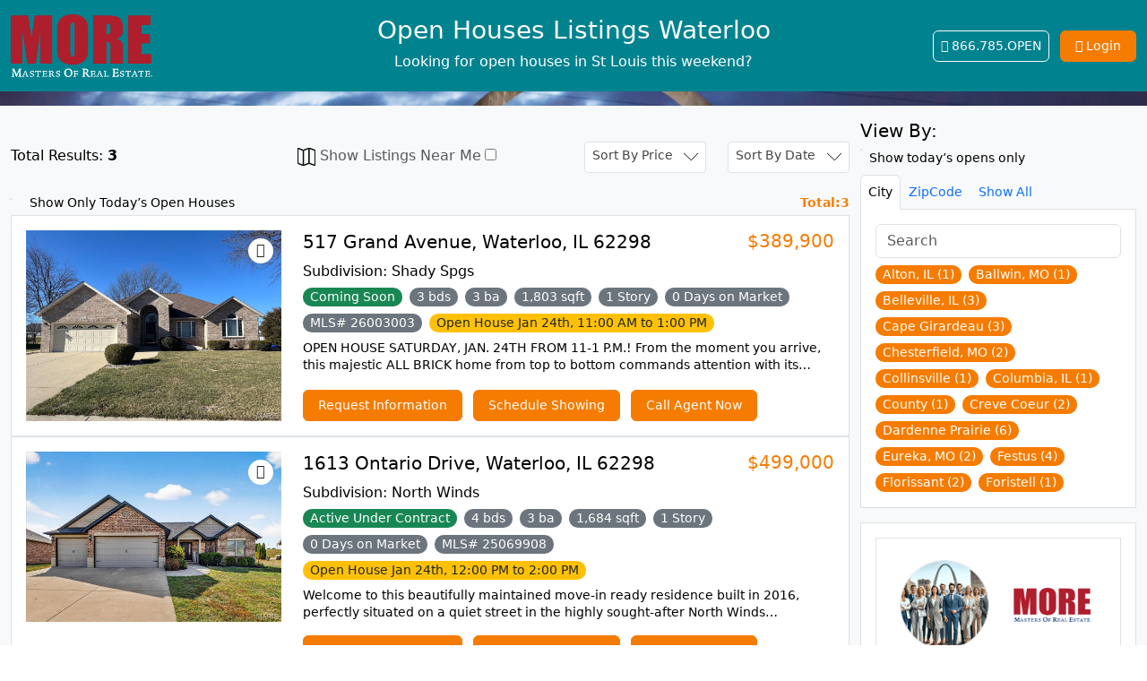

--- FILE ---
content_type: text/html; charset=UTF-8
request_url: http://stlouisopens.com/open-houses-by-city/waterloo
body_size: 51076
content:
<!-- VIEW DEBUG: Domain_page_site_bg = https://stlouisopens.com/assets/images/domains/site_background_image155_1760463342.jpg -->





<!DOCTYPE html>
<html lang="en">
<head>


    <meta charset="UTF-8">
    <meta http-equiv="X-UA-Compatible" content="IE=edge">
    <meta name="viewport" content="width=device-width, initial-scale=1, maximum-scale=1, user-scalable=no">
    <meta name="csrf-token" content="dT2PTeZsHl5bkQnA7n6VOjQusS38h6lqnk84VXyd">
    <title>St Louis Open Houses</title>



    <style>
        :root{
                        --theme-primary:#00838F !important;
                                    --theme-primary-light:#00ACC1 !important;
                                    --theme-secondary:#F57C00 !important;
                                    --theme-secondary-light:#FF9800 !important;
            }
    </style>

            <meta name="robots" content="noindex,nofollow">
            <meta name="title" content="St Louis Open Houses">
    <meta name="description" content="Looking for open houses in St Louis this weekend?">

    <!-- Open Graph / Facebook -->
    <meta property="og:type" content="website">
    <meta property="og:url" content="https://stlouisopens.com/open-houses-by-city/waterloo">
    <meta property="og:title" content="St Louis Open Houses">
    <meta property="og:description" content="Looking for open houses in St Louis this weekend?">
    <meta property="og:image" content="https://stlouisopens.com/assets/images/open-house-meta-image.png">

    <!-- Twitter -->
    <meta property="twitter:card" content="Looking for open houses in St Louis this weekend?">
    <meta property="twitter:url" content="https://stlouisopens.com/open-houses-by-city/waterloo">
    <meta property="twitter:title" content="St Louis Open Houses">
    <meta property="twitter:description" content="Looking for open houses in St Louis this weekend?">
    <meta property="twitter:image" content="https://stlouisopens.com/assets/images/open-house-meta-image.png">



    <script async src="https://www.googletagmanager.com/gtag/js?id=G-BW4D467FST"></script>
    <script>
      window.dataLayer = window.dataLayer || [];
      function gtag(){dataLayer.push(arguments);}
      gtag('js', new Date());

      gtag('config', 'G-BW4D467FST', {
              'domains': ['stlouisopens.com']
            });
    </script>
        <!-- Canonical link -->
    <link rel="canonical" href="https://stlouisopens.com/open-houses-by-city/waterloo" />
    <link rel="icon" href=" https://stlmls.com/assets/images/favicon.ico " type="image/x-icon">
    
    <link rel="stylesheet" href="https://stlouisopens.com/assets/fontawesome/css/all.min.css">
    
    <link rel="stylesheet" href="https://stlouisopens.com/assets/bootstrap/css/bootstrap.min.css">

    <link rel="stylesheet" href="https://stlouisopens.com/assets/css/sweetalert2.min.css">
    <link rel="stylesheet" href="https://stlouisopens.com/assets/css/jquery.datetimepicker.css">
    <link rel="stylesheet" href="//cdnjs.cloudflare.com/ajax/libs/timepicker/1.3.5/jquery.timepicker.min.css">
    <link rel="stylesheet" href="https://stlouisopens.com/assets/css/jquery-confirm.min.css">

    
    <link rel="stylesheet" href="https://stlouisopens.com/assets/css/main.css?v=18.09.2024(08:10PM)">

<style>
    .ui-timepicker-container{
        z-index: 9999 !important;
    }
    .colored-toast.swal2-icon-success {
        background-color: #a5dc86 !important;
    }

    .colored-toast.swal2-icon-error {
        background-color: #f27474 !important;
    }

    .colored-toast.swal2-icon-warning {
        background-color: #f8bb86 !important;
    }

    .colored-toast.swal2-icon-info {
        background-color: #3fc3ee !important;
    }

    .colored-toast.swal2-icon-question {
        background-color: #87adbd !important;
    }

    .colored-toast .swal2-title {
        color: white;
    }

    .colored-toast .swal2-close {
        color: white;
    }

    .colored-toast .swal2-html-container {
        color: white;
    }

    .btn.disabled, .btn:disabled, fieldset:disabled .btn{
        background-color: #a33 !important;
    }

    #pano {
        overflow: visible;
        height: 500px;
        margin-bottom: 20px;
    }
</style>

            
    <style>
.featured-badge {
    position: absolute;
    top: 10px;
    left: 10px;
    background: #F57C00;
    color: white;
    padding: 5px 12px;
    border-radius: 4px;
    font-weight: bold;
    font-size: 14px;
    z-index: 10;
    box-shadow: 0 2px 4px rgba(0,0,0,0.3);
    text-transform: uppercase;
}

.featured_mls {
    border: 3px solid #F57C00 !important;
    box-shadow: 0 4px 8px rgba(170, 51, 51, 0.2);
}
</style>

    
    <link rel="stylesheet" href="https://stlouisopens.com/assets/select2/select2.min.css">
</head>
<!-- DEBUG: background_image = https://stlouisopens.com/assets/images/domains/site_background_image155_1760463342.jpg -->
<body  style="background-image: url('https://stlouisopens.com/assets/images/domains/site_background_image155_1760463342.jpg') !important; background-size: cover; background-attachment: fixed;" >
<div class="container-fluid p-0">
    <nav class="bg-theme-primary py-3">
        <div class="container">
                        <div class="row align-items-center">
                <div class="col-lg-3 col-md-4">
                    <div class="text-md-start text-center">
                        <a class="navbar-brand text-center" href="https://stlouisopens.com">
                            <img src=" https://mlsvirtualhometour.com/assets/stlmls/assets/images/logo.png " alt="mlsvirtualhometour-logo" width="158" height="70" loading="lazy">
                        </a>
                    </div>
                </div>

            <div class="col-lg-6 col-md-4">
    <div class="text-center mt-3 mt-md-0">
        <a class="text-white text-decoration-none text-center" href="/">
                                                <h2 class="site-logo h2" id="page-title">Open Houses in Waterloo - Find Homes Showing Today</h2>
                                
                
                                    <h2 class="fs-6">Looking for open houses in St Louis this weekend?</h2>
                                    </a>
    </div>
</div>
                <div class="col-lg-3 col-md-4">
                    <div class="text-md-end text-center">
                                                    <a href="tel:866.785.6736" class="btn btn-outline-light px-2 my-1">
                                <i class="fa fa-phone"></i>  866.785.OPEN
                            </a>
                        
                                                                            <button type="button" class="btn btn-theme-secondary ms-2 px-3" data-bs-toggle="modal" data-bs-target="#loginModel"><i class="fa-solid fa-right-to-bracket"></i> Login</button>
                                                                    </div>
                </div>
            </div>
        </div>
    </nav>
</div>

    <section class="main-body" id="property-list">
        <div class="container text-bg-light my-3 py-3">


            <div class="row">
                <div class="col-xl-9 col-lg-8 col-md-7">
                    <div class="pt-4 pb-2 row row-cols-sm-2 row-cols-1">
    <div class="col-md-4">
            <div class="fs-6 pt-1">
            Total Results: <b>3</b>
        </div>
        </div>
    <div class="col-md-4">
        <div class="text-start pt-1">
            <label class="fs-6 text-muted font-weight-light">
                <img src="https://stlouisopens.com/assets/icons/paper-fold.svg" style="width: 20px; height: 20px;"/>  Show Listings Near Me
            </label>

           <input type="checkbox"
        name="near_me_filter" id="near_me_filter">
        </div>
    </div>
    
    
  <script>
document.addEventListener('DOMContentLoaded', function () {
  const cb = document.getElementById('near_me_filter');
  if (!cb || cb.dataset.nearmeInit === '1') return;
  cb.dataset.nearmeInit = '1';

  // STL fallback centroid (matches your Quick Lookup fallbacks)
  const FALLBACK = { lat: 38.627910, lng: -90.199698 };

  const readLast = () => {
    const lat = Number(window.localStorage.getItem('latitude'));
    const lng = Number(window.localStorage.getItem('longitude'));
    if (Number.isFinite(lat) && Number.isFinite(lng)) return { lat, lng };
    return null;
  };

  const writeLast = (lat, lng) => {
    try {
      window.localStorage.setItem('latitude', String(lat));
      window.localStorage.setItem('longitude', String(lng));
    } catch(_) {}
  };

  const applyLocation = (lat, lng) => {
    const url = new URL(window.location.href);
    url.searchParams.set('orderByLocation', `${Number(lat).toFixed(6)},${Number(lng).toFixed(6)}`);
    url.searchParams.delete('page'); // reset pagination
    window.location.assign(url.toString());
  };

  const removeLocation = () => {
    const url = new URL(window.location.href);
    url.searchParams.delete('orderByLocation');
    url.searchParams.delete('page');
    window.location.assign(url.toString());
  };

  const getOnce = (opts) =>
    new Promise((res, rej) => navigator.geolocation.getCurrentPosition(res, rej, opts));

  async function getFreshCoords() {
    // Attempt 1: fast & cache-friendly
    try {
      const p = await getOnce({ enableHighAccuracy: false, timeout: 6000, maximumAge: 300000 });
      return p.coords;
    } catch(e1) {
      // Attempt 2: high accuracy
      const p = await getOnce({ enableHighAccuracy: true, timeout: 12000, maximumAge: 0 });
      return p.coords;
    }
  }

  cb.addEventListener('change', async () => {
    // User UNCHECKED → remove filter
    if (!cb.checked) { removeLocation(); return; }

    // User CHECKED → try fresh, else last known, else STL centroid
    try {
      const coords = await getFreshCoords();
      writeLast(coords.latitude, coords.longitude);
      applyLocation(coords.latitude, coords.longitude);
    } catch (err) {
      // Do NOT uncheck on POSITION_UNAVAILABLE/TIMEOUT; mirror Quick Lookup behavior
      const last = readLast();
      if (last) {
        applyLocation(last.lat, last.lng);
        return;
      }
      // No last known – use STL centroid so UX still proceeds
      applyLocation(FALLBACK.lat, FALLBACK.lng);

      // Only show a message on hard deny; otherwise stay silent like Quick Lookup
      if (err && typeof err.code === 'number' && err.code === 1) {
        alert('Location permission is blocked for this site. Enable it in Site Settings and try again.');
        // If you prefer reverting on hard deny, uncomment next line:
        // cb.checked = false;
      }
    }
  });
});
</script>



<div class="col-md-2">
    <select class="form-control sb-price" onchange="doSortPrice(this, 'price')">
        <option value="">Sort By Price</option>
        <option value="desc" >High to Low</option>
        <option value="asc" >Low to High</option>
    </select>
</div>
<div class="col-md-2">
    <select class="form-control sb-date" onchange="doSortPrice(this, 'order')">
        <option value="">Sort By Date</option>
        <option value="asc" >Show Oldest First</option>
        <option value="desc" >Show Newest First</option>
    </select>
</div>
</div>

                    <div class="row row-cols-sm-2 row-cols-1">
 

<div class="col d-flex align-items-center">
  <div class="form-check m-0">
    <input
      class="form-check-input me-2"
      type="checkbox"
      id="todayOnlyToggle"
      >
    <label class="form-check-label" for="todayOnlyToggle">
      Show Only Today’s Open Houses
    </label>
  </div>
</div>

                                                    <div class="col">
                                <div class="text-end">
                                    <b class="text-clr-secondary">Total:3</b>
                                </div>
                            </div>
                                            </div>
                    <script>
(function () {
  var cb = document.getElementById('todayOnlyToggle');
  if (!cb) return;

  cb.addEventListener('change', function () {
    var url = new URL(window.location.href);

    if (this.checked) {
      url.searchParams.set('today_only', '1');
    } else {
      url.searchParams.delete('today_only');
    }

    // reset pagination so you don’t land on an empty page
    url.searchParams.delete('page');

    window.location.href = url.toString();
  });
})();
</script>

                                            <div class="property-row">
                            <script>
    function getImageFromApi(element, type,MediaKey,api_type='property')
    {
        return false;
        var propertyListingId = $(element).data('listingid');
        url  = (type == 'mls_number') ? 'https://mlsgrid.morelobby.com/get/image_mls/'+MediaKey+'/'+api_type :  'https://mlsgrid.morelobby.com/get/image/'+MediaKey+'/'+api_type
        console.log('In Function',propertyListingId);
        $.ajax({
            url: url,
            method:"get",
            success: function(result){
                console.log(result);
                $(element).attr("src",result);
            },
            error: function(xhr, status, error) {
                if (xhr.status === 500) {
                    try{
                        $.ajax({
                            url: 'https://mlsgrid.morelobby.com/get/image_mls/'+propertyListingId+'/property',
                            method:"get",
                            success: function(path){
                                $(element).attr("src",path);
                            },
                            error: function(xhr, status, error) {
                                $(element).attr("src", 'https://stlouisopens.com/assets/images/no-image.jpg');
                            }
                        })
                    }catch (err){
                        $(element).attr("src", 'https://stlouisopens.com/assets/images/no-image.jpg');
                    }
                }
                console.log('API Server Error is: ',error);
            }
        });
    }

</script>


<div class="property-card bg-white p-3 border " data-listing-price="389900.00">
    <div class="row">
        <div class="col-md-4">
            <div class="pc-property-image bg-white mb-3 mb-md-0 position-relative js_agent_id_append">
                
                <a class="image-bounce" title="View Property Detail" href="https://stlouisopens.com/property/26003003/517-grand-avenue-waterloo-il-62298">
                                    <img class="w-100 h-100 696a99e56f07725199a44931" src="https://d3imkdlyqgdshd.cloudfront.net/images/MIS205609395/033cbec4-845b-474f-bb5f-6def37f0c946.jpeg" alt="Property Image" onerror="getImageFromApi(this, 'media',696a99e56f07725199a44931)" >
                                </a>
                <div class="position-absolute top-0 end-0">
    <button class="btn p-0 mt-2 me-2 like-btn" style="font-size:16px!important" onclick="sayToLogin()" data-liked="https://stlouisopens.com/assets/images/liked-1.png" data-unliked="https://stlouisopens.com/assets/images/liked.png">
        <span class="bg-white rounded-circle d-block" style="height:28px; width:28px;"><i style="padding-top:5px;" class="fa-solid fa-thumbs-up"></i></span>
    </button>
</div>
            </div>
        </div>
        <div class="col-md-8">
            <div class="d-flex flex-column justify-content-between h-100" >
                <div class="pc-property-detail">
                    <div class="d-flex justify-content-between flex-md-row flex-column-reverse">
                        <div class="pc-property-title">
                            <h3 class="pc-heading h4 js_agent_id_append" title="View Property Detail">
                                <div class="js_agent_id_append">
                                <a class="text-decoration-none" href="https://stlouisopens.com/property/26003003/517-grand-avenue-waterloo-il-62298" >
                                517 Grand Avenue, Waterloo, IL  62298
                                </a>
                                </div>
                            </h3>
                            <h4 class="pc-subheading h5">Subdivision: <span class="fw-normal">Shady Spgs</span></h4>
                        </div>
                        <div class="pc-property-price">
                                                                                                <h4 class="pc-subheading text-end text-clr-secondary"><span>$389,900</span></h4>
                                                                                    </div>
                    </div>
                    <div class="pc-property-points">
                        <span class="d-inline-block me-1 mb-2 px-2 rounded-pill text-bg-success">Coming Soon</span>
                        <span class="d-inline-block me-1 mb-2 px-2 rounded-pill text-bg-secondary">3 bds</span>
                        <span class="d-inline-block me-1 mb-2 px-2 rounded-pill text-bg-secondary">3 ba</span>
                                                <span class="d-inline-block me-1 mb-2 px-2 rounded-pill text-bg-secondary">1,803 sqft</span>
                                                                                                <span class="d-inline-block me-1 mb-2 px-2 rounded-pill text-bg-secondary">1 Story</span>
                                                <span class="d-inline-block me-1 mb-2 px-2 rounded-pill text-bg-secondary">0 Days on Market</span>
                        <span class="d-inline-block me-1 mb-2 px-2 rounded-pill text-bg-secondary">MLS# 26003003</span>

                        <style>
    .tooltip-inner {
        background-color: #fff;
        color: #343a40;
        border: 1px solid #6c757d;
        border-radius: 10px;
        max-width: fit-content;
        padding: 10px;
    }
    .tooltip-inner ul {
        list-style-type:none!important;
        padding: 0;
        margin: 0;
    }
    .tooltip-inner ul li {
        margin-bottom: 5px;
    }

    .tooltip-inner ul li strong {
        font-weight: bold;
    }

    .tooltip-inner ul li::before {
        display: inline-block;
        width: 1em;
        margin-left: -1em;
    }
</style>




<script>
    $(document).ready(function() {
        // Enable tooltips
        $('[data-toggle="tooltip"]').tooltip({
            html: true
        });
    });
</script>
                        <span class="d-inline-block me-1 mb-2 px-2 rounded-pill bg-warning text-dark text-center">Open House <span class="d-inline-block">Jan 24th, 11:00 AM to 1:00 PM</span></span>
                    </div>
                    <div class="pc-proprty-info">
                        <p>OPEN HOUSE SATURDAY, JAN. 24TH FROM 11-1 P.M.!  From the moment you arrive, this majestic ALL BRICK home from top to bottom commands attention with its timeless curb appeal and undeniable pride of ownership. Built in 1997 and offering over 3,000 square feet of finished living space, this exceptional residence is located in the desirable Shady Springs subdivision and is ready to welcome its newest buyer. 
The arched brick entry, accented by an arched window and sidelights, leads you onto the covered front porch and into an inviting foyer showcasing beautifully updated flooring. The spacious living room features vaulted ceilings and a cozy gas fireplace and flows effortlessly into the formal dining room, highlighted by charming bay windows, perfect for hosting gatherings. The eat-in kitchen boasts abundant updated white cabinetry, granite countertops, updated flooring, a breakfast bar, and a breakfast nook, all refreshed in 2022/2023. A generously sized laundry room adds everyday convenience with washer and dryer included, shelving, and a fantastic folding area. The primary suite serves as a peaceful retreat with a tray ceiling, TV, spacious walk-in closet, and a beautifully updated 3/4 bathroom completed in 2018. Two additional bedrooms offer thoughtful design details, the second bedroom includes a built-in desk and storage area, while the third showcases vaulted ceilings, abundant natural light, and an arched window. The lower level expands your living space with a huge family room, ideal for evening entertaining or simply relaxing, along with a spacious 3/4 bathroom. A bonus room offers flexibility for an office, workout space, or additional bedroom (no egress window). Two separate storage rooms provide even more functionality and organization.  The extra-deep two-car garage is equipped with slat-wall storage for a clutter-free space, plus built-in cabinetry for added convenience. Step outside to enjoy the thoughtfully designed outdoor living areas, including a concrete walkway to the backyard, an enclosed screened-in patio added in 2022, and a large 16 x 26 stamped concrete patio also completed in 2022, perfect for entertaining. A firepit invites cozy evenings outdoors, while the 12 x 12 storage shed with electric and concrete flooring offers excellent additional storage. Mature trees complete the backyard, providing privacy and a peaceful setting.  Major updates include a roof replaced in 2014, HVAC in 2010 and hot water heater in 2018, offering added peace of mind. With space, style, thoughtful updates, and exceptional indoor and outdoor living, you won’t want to miss the opportunity to own this fantastic home! Location is truly a highlight of this home, offering walkability to all of Waterloo’s fantastic amenities including shopping, dining, and the many local festivals and community events the town is known for. Enjoy the charm and convenience of small-town living while also benefiting from easy and close access to Route 3, making commuting and travel a breeze.  An unbeatable location you won’t want to miss!  PROFESSIONAL PHOTOS COMING SOON!</p>
                    </div>
                </div>
                <div class="pc-proprty-buttons text-center text-md-start">
                    <a class="btn btn-theme-secondary px-3 me-2 mb-2 btn-pcMinSize" href="#" data-bs-toggle="modal" data-bs-target="#ContactUsModel" onclick="showModal('RI','26003003','958')">Request Information</a>
                                        <a class="btn btn-theme-secondary px-3 me-2 mb-2 btn-pcMinSize" href="#" data-bs-toggle="modal" data-bs-target="#scheduleShowingModel" onclick="showModal('SS','26003003','958')">Schedule Showing</a>
                                        <a class="btn btn-theme-secondary px-3 me-2 mb-2 btn-pcMinSize" href="tel:">Call Agent Now</a>
                </div>
                
            </div>
        </div>
    </div>
</div>

<div class="property-card bg-white p-3 border " data-listing-price="499000.00">
    <div class="row">
        <div class="col-md-4">
            <div class="pc-property-image bg-white mb-3 mb-md-0 position-relative js_agent_id_append">
                
                <a class="image-bounce" title="View Property Detail" href="https://stlouisopens.com/property/25069908/1613-ontario-drive-waterloo-il-62298">
                                    <img class="w-100 h-100 68eec7dffcbf396f1ac47fc4" src="https://d3imkdlyqgdshd.cloudfront.net/images/MIS204846437/d4c8267e-44f7-4fc0-a7c8-224e37a25ce2.jpeg" alt="Property Image" onerror="getImageFromApi(this, 'media',68eec7dffcbf396f1ac47fc4)" >
                                </a>
                <div class="position-absolute top-0 end-0">
    <button class="btn p-0 mt-2 me-2 like-btn" style="font-size:16px!important" onclick="sayToLogin()" data-liked="https://stlouisopens.com/assets/images/liked-1.png" data-unliked="https://stlouisopens.com/assets/images/liked.png">
        <span class="bg-white rounded-circle d-block" style="height:28px; width:28px;"><i style="padding-top:5px;" class="fa-solid fa-thumbs-up"></i></span>
    </button>
</div>
            </div>
        </div>
        <div class="col-md-8">
            <div class="d-flex flex-column justify-content-between h-100" >
                <div class="pc-property-detail">
                    <div class="d-flex justify-content-between flex-md-row flex-column-reverse">
                        <div class="pc-property-title">
                            <h3 class="pc-heading h4 js_agent_id_append" title="View Property Detail">
                                <div class="js_agent_id_append">
                                <a class="text-decoration-none" href="https://stlouisopens.com/property/25069908/1613-ontario-drive-waterloo-il-62298" >
                                1613 Ontario Drive, Waterloo, IL  62298
                                </a>
                                </div>
                            </h3>
                            <h4 class="pc-subheading h5">Subdivision: <span class="fw-normal">North Winds</span></h4>
                        </div>
                        <div class="pc-property-price">
                                                                                                <h4 class="pc-subheading text-end text-clr-secondary"><span>$499,000</span></h4>
                                                                                    </div>
                    </div>
                    <div class="pc-property-points">
                        <span class="d-inline-block me-1 mb-2 px-2 rounded-pill text-bg-success">Active Under Contract</span>
                        <span class="d-inline-block me-1 mb-2 px-2 rounded-pill text-bg-secondary">4 bds</span>
                        <span class="d-inline-block me-1 mb-2 px-2 rounded-pill text-bg-secondary">3 ba</span>
                                                <span class="d-inline-block me-1 mb-2 px-2 rounded-pill text-bg-secondary">1,684 sqft</span>
                                                                                                <span class="d-inline-block me-1 mb-2 px-2 rounded-pill text-bg-secondary">1 Story</span>
                                                <span class="d-inline-block me-1 mb-2 px-2 rounded-pill text-bg-secondary">0 Days on Market</span>
                        <span class="d-inline-block me-1 mb-2 px-2 rounded-pill text-bg-secondary">MLS# 25069908</span>

                        <style>
    .tooltip-inner {
        background-color: #fff;
        color: #343a40;
        border: 1px solid #6c757d;
        border-radius: 10px;
        max-width: fit-content;
        padding: 10px;
    }
    .tooltip-inner ul {
        list-style-type:none!important;
        padding: 0;
        margin: 0;
    }
    .tooltip-inner ul li {
        margin-bottom: 5px;
    }

    .tooltip-inner ul li strong {
        font-weight: bold;
    }

    .tooltip-inner ul li::before {
        display: inline-block;
        width: 1em;
        margin-left: -1em;
    }
</style>




<script>
    $(document).ready(function() {
        // Enable tooltips
        $('[data-toggle="tooltip"]').tooltip({
            html: true
        });
    });
</script>
                        <span class="d-inline-block me-1 mb-2 px-2 rounded-pill bg-warning text-dark text-center">Open House <span class="d-inline-block">Jan 24th, 12:00 PM to 2:00 PM</span></span>
                    </div>
                    <div class="pc-proprty-info">
                        <p>Welcome to this beautifully maintained move-in ready residence built in 2016, perfectly situated on a quiet street in the highly sought-after North Winds Subdivision! From the moment you step inside, you’ll be greeted by an open, light-filled floor plan designed for both comfort and style. The inviting living room centers around a stunning gas fireplace, creating a warm gathering space. At the heart of the home, the gourmet eat-in kitchen impresses with custom cabinetry, granite countertops, stainless steel appliances, and a breakfast bar. The expansive primary suite serves as your private retreat, featuring a luxurious spa-inspired bath with a double vanity and a sleek, oversized shower. Three additional bedrooms and a full hall bath provide ample space for family and guests. A convenient main-floor laundry room adds ease to everyday living. The finished lower level extends your living space with a large family room perfect for movie nights or gatherings, a versatile bonus room ideal for a home office, or a playroom and a full bathroom with a custom shower. The custom wet bar features two temperature-controlled controlled wine refrigerators, a custom display for bottles and a built in wine rack. Step outside to a covered patio and expansive backyard backing to a peaceful open field. An attached three-car garage completes this remarkable home. Schedule your private showing today!</p>
                    </div>
                </div>
                <div class="pc-proprty-buttons text-center text-md-start">
                    <a class="btn btn-theme-secondary px-3 me-2 mb-2 btn-pcMinSize" href="#" data-bs-toggle="modal" data-bs-target="#ContactUsModel" onclick="showModal('RI','25069908','958')">Request Information</a>
                                        <a class="btn btn-theme-secondary px-3 me-2 mb-2 btn-pcMinSize" href="#" data-bs-toggle="modal" data-bs-target="#scheduleShowingModel" onclick="showModal('SS','25069908','958')">Schedule Showing</a>
                                        <a class="btn btn-theme-secondary px-3 me-2 mb-2 btn-pcMinSize" href="tel:">Call Agent Now</a>
                </div>
                
            </div>
        </div>
    </div>
</div>

<div class="property-card bg-white p-3 border " data-listing-price="524900.00">
    <div class="row">
        <div class="col-md-4">
            <div class="pc-property-image bg-white mb-3 mb-md-0 position-relative js_agent_id_append">
                
                <a class="image-bounce" title="View Property Detail" href="https://stlouisopens.com/property/26003347/5063-rock-road-waterloo-il-62298">
                                    <img class="w-100 h-100 696e9a9f29a1e718d067fdf9" src="https://d3imkdlyqgdshd.cloudfront.net/images/MIS205623313/3ec8ec62-7c1e-4d25-86d1-bdc13dcf2c3c.jpeg" alt="Property Image" onerror="getImageFromApi(this, 'media',696e9a9f29a1e718d067fdf9)" >
                                </a>
                <div class="position-absolute top-0 end-0">
    <button class="btn p-0 mt-2 me-2 like-btn" style="font-size:16px!important" onclick="sayToLogin()" data-liked="https://stlouisopens.com/assets/images/liked-1.png" data-unliked="https://stlouisopens.com/assets/images/liked.png">
        <span class="bg-white rounded-circle d-block" style="height:28px; width:28px;"><i style="padding-top:5px;" class="fa-solid fa-thumbs-up"></i></span>
    </button>
</div>
            </div>
        </div>
        <div class="col-md-8">
            <div class="d-flex flex-column justify-content-between h-100" >
                <div class="pc-property-detail">
                    <div class="d-flex justify-content-between flex-md-row flex-column-reverse">
                        <div class="pc-property-title">
                            <h3 class="pc-heading h4 js_agent_id_append" title="View Property Detail">
                                <div class="js_agent_id_append">
                                <a class="text-decoration-none" href="https://stlouisopens.com/property/26003347/5063-rock-road-waterloo-il-62298" >
                                5063 Rock Road, Waterloo, IL  62298
                                </a>
                                </div>
                            </h3>
                            <h4 class="pc-subheading h5">Subdivision: <span class="fw-normal">Not in a Subdivision</span></h4>
                        </div>
                        <div class="pc-property-price">
                                                                                                <h4 class="pc-subheading text-end text-clr-secondary"><span>$524,900</span></h4>
                                                                                    </div>
                    </div>
                    <div class="pc-property-points">
                        <span class="d-inline-block me-1 mb-2 px-2 rounded-pill text-bg-success">Active</span>
                        <span class="d-inline-block me-1 mb-2 px-2 rounded-pill text-bg-secondary">4 bds</span>
                        <span class="d-inline-block me-1 mb-2 px-2 rounded-pill text-bg-secondary">2 ba</span>
                                                <span class="d-inline-block me-1 mb-2 px-2 rounded-pill text-bg-secondary">2,116 sqft</span>
                                                                                                <span class="d-inline-block me-1 mb-2 px-2 rounded-pill text-bg-secondary">1 Story</span>
                                                <span class="d-inline-block me-1 mb-2 px-2 rounded-pill text-bg-secondary">0 Days on Market</span>
                        <span class="d-inline-block me-1 mb-2 px-2 rounded-pill text-bg-secondary">MLS# 26003347</span>

                        <style>
    .tooltip-inner {
        background-color: #fff;
        color: #343a40;
        border: 1px solid #6c757d;
        border-radius: 10px;
        max-width: fit-content;
        padding: 10px;
    }
    .tooltip-inner ul {
        list-style-type:none!important;
        padding: 0;
        margin: 0;
    }
    .tooltip-inner ul li {
        margin-bottom: 5px;
    }

    .tooltip-inner ul li strong {
        font-weight: bold;
    }

    .tooltip-inner ul li::before {
        display: inline-block;
        width: 1em;
        margin-left: -1em;
    }
</style>




<script>
    $(document).ready(function() {
        // Enable tooltips
        $('[data-toggle="tooltip"]').tooltip({
            html: true
        });
    });
</script>
                        <span class="d-inline-block me-1 mb-2 px-2 rounded-pill bg-warning text-dark text-center">Open House <span class="d-inline-block">Jan 24th, 12:00 PM to 2:00 PM</span></span>
                    </div>
                    <div class="pc-proprty-info">
                        <p>Acreage, sheds, woods, pond, wildlife, mushrooms… this property is every outdoor lover’s daydream. With the current owner being relocated, their opportunity becomes yours. This 4 bed, 2 bath BERM home sits on nearly 12 acres just beyond the Waterloo city limits and offers an unbeatable blend of privacy, efficiency, and natural beauty. Nestled into the hillside of rural Monroe County, the home is designed for exceptional energy efficiency, using the earth to help regulate temperature. On the coldest days, a wood burning stove inside and a wood furnace outside keep utility costs low, with an almost new HVAC system available when needed.
Step into the formal foyer and you’ll immediately notice the new LVP flooring throughout. The vaulted living room features rustic beams, a fireplace with wood burning insert, and a wall of windows that flood the space with natural light and frame the wooded views. You will be watching that beautiful snow fall dreaming of snow days and play.  The remodeled kitchen offers abundant storage, granite countertops, pendant lighting, stainless steel appliances, and a clear sightline straight through the home—perfect for enjoying the scenery while you cook. The split floor plan places the primary suite on one side and three secondary bedrooms with a full remodeled bath on the other. The primary suite includes sliding glass doors to a private patio/yard area, a French door framed walk in closet, and an ensuite with antique double bowl vanity and tub/shower combo. A spacious laundry room with drop zone provides the ideal spot to kick off muddy boots after a day outdoors.
Outside, the property becomes your private playground. Nearly 12 mostly wooded acres offer cleared trails, a small pond with recreational potential, and endless opportunities for exploration by foot or ATV. The detached 3+ car garage is fully equipped and will serve as your detached basement, private cave, party barn and more.  Just beyond sits a large entertainment area with built in BBQ grill, paver patio, and access to the above ground pool. Two additional sheds—one previously used as a chicken coop—complete the compound. A deer stand remains for your convenience, whether you prefer hunting or simply photographing the abundant wildlife that passes through. And yes… there are mushrooms, lots of mushrooms!

New Heat pump 2024. Hall bath remodel 2025, Flooring 2021, All new windows and doors 2021,  new light fixtures 2021, resided grey shed, new roof 2023, Water heater 2021, laundry room reconfiguration 2023. Well water with UV light, private sewer serviced 2024</p>
                    </div>
                </div>
                <div class="pc-proprty-buttons text-center text-md-start">
                    <a class="btn btn-theme-secondary px-3 me-2 mb-2 btn-pcMinSize" href="#" data-bs-toggle="modal" data-bs-target="#ContactUsModel" onclick="showModal('RI','26003347','958')">Request Information</a>
                                        <a class="btn btn-theme-secondary px-3 me-2 mb-2 btn-pcMinSize" href="#" data-bs-toggle="modal" data-bs-target="#scheduleShowingModel" onclick="showModal('SS','26003347','958')">Schedule Showing</a>
                                        <a class="btn btn-theme-secondary px-3 me-2 mb-2 btn-pcMinSize" href="tel:">Call Agent Now</a>
                </div>
                
            </div>
        </div>
    </div>
</div>

<div class="col-md-12 text-center py-3" id="paginationBox">
    <div class="row d-flex justify-content-center">
        <div class="col-md-4 text-center" id="pagination">
            <div class="spinner-container  mt-2 mb-2 d-none">
   <div class="d-flex justify-content-center">
    <div>
    <div class="spinner-grow text-muted"></div>
    <div class="spinner-grow text-primary"></div>
    <div class="spinner-grow text-success"></div>
    <div class="spinner-grow text-info"></div>
    <div class="spinner-grow text-warning"></div>
    <div class="spinner-grow text-danger"></div>
    <div class="spinner-grow text-secondary"></div>
    <div class="spinner-grow text-dark"></div>
    <div class="spinner-grow text-light"></div>
</div>
</div>
</div>
            
        </div>
    </div>
</div>                        </div>
                    
                </div>
                                                

<div class="col-xl-3 col-lg-4 col-md-5 rlp">
    <div class="d-inline filter-sidebar mb-3">
        <div id="sidebar-tabs" class="d-none d-md-block">
            <h2 class="h4">View By:</h2>


<div class="mb-2">
    <label class="form-check-label">
        <input
            type="checkbox"
            class="form-check-input me-1"
            id="todayOnlyToggle"
            
        >
        Show today’s opens only
    </label>
</div>

<nav>
    <div class="nav nav-tabs mb-3  d-flex " id="nav-tab" role="tablist">
        <button
            class="px-2 nav-link  active  "
            id="nav-city-tab" data-bs-toggle="tab" data-bs-target="#nav-city" type="button" role="tab"
            aria-controls="nav-city" aria-selected="true">City</button>
        <button class="px-2 nav-link " id="nav-zipCode-tab"
            data-bs-toggle="tab" data-bs-target="#nav-zipCode" type="button" role="tab" aria-controls="nav-zipCode"
            aria-selected="false">ZipCode</button>
        
                    <a href="https://stlouisopens.com" type="button" class="px-2 nav-link">Show All</a>
            </div>
</nav>

<div class="tab-content p-3 bg-white border border-top-0  mb-3" id="nav-tabContent" style="margin-top: -16px;">
    <div style="max-height:300px; overflow-y:auto;"
        class="js_agent_id_append tab-pane fade  active show  "
        id="nav-city" role="tabpanel" aria-labelledby="nav-city-tab">
                    <input class="form-control mb-2" type="search" placeholder="Search" oninput="liveSearch(this)"
                aria-label="Search">
                                                            <a href="https://stlouisopens.com/open-houses-by-city/alton-il"
   data-name="alton-il"
   class="d-inline-block text-decoration-none me-1 mb-2 px-2 rounded-pill btn-theme-secondary">
    Alton, IL
    (1)
</a>
                            <a href="https://stlouisopens.com/open-houses-by-city/ballwin-mo"
   data-name="ballwin-mo"
   class="d-inline-block text-decoration-none me-1 mb-2 px-2 rounded-pill btn-theme-secondary">
    Ballwin, MO
    (1)
</a>
                            <a href="https://stlouisopens.com/open-houses-by-city/belleville-il"
   data-name="belleville-il"
   class="d-inline-block text-decoration-none me-1 mb-2 px-2 rounded-pill btn-theme-secondary">
    Belleville, IL
    (3)
</a>
                            <a href="https://stlouisopens.com/open-houses-by-city/cape-girardeau"
   data-name="cape-girardeau"
   class="d-inline-block text-decoration-none me-1 mb-2 px-2 rounded-pill btn-theme-secondary">
    Cape Girardeau
    (3)
</a>
                            <a href="https://stlouisopens.com/open-houses-by-city/chesterfield-mo"
   data-name="chesterfield-mo"
   class="d-inline-block text-decoration-none me-1 mb-2 px-2 rounded-pill btn-theme-secondary">
    Chesterfield, MO
    (2)
</a>
                            <a href="https://stlouisopens.com/open-houses-by-city/collinsville"
   data-name="collinsville"
   class="d-inline-block text-decoration-none me-1 mb-2 px-2 rounded-pill btn-theme-secondary">
    Collinsville
    (1)
</a>
                            <a href="https://stlouisopens.com/open-houses-by-city/columbia-il"
   data-name="columbia-il"
   class="d-inline-block text-decoration-none me-1 mb-2 px-2 rounded-pill btn-theme-secondary">
    Columbia, IL
    (1)
</a>
                            <a href="https://stlouisopens.com/open-houses-by-city/county"
   data-name="county"
   class="d-inline-block text-decoration-none me-1 mb-2 px-2 rounded-pill btn-theme-secondary">
    County
    (1)
</a>
                            <a href="https://stlouisopens.com/open-houses-by-city/creve-coeur"
   data-name="creve-coeur"
   class="d-inline-block text-decoration-none me-1 mb-2 px-2 rounded-pill btn-theme-secondary">
    Creve Coeur
    (2)
</a>
                            <a href="https://stlouisopens.com/open-houses-by-city/dardenne-prairie"
   data-name="dardenne-prairie"
   class="d-inline-block text-decoration-none me-1 mb-2 px-2 rounded-pill btn-theme-secondary">
    Dardenne Prairie
    (6)
</a>
                            <a href="https://stlouisopens.com/open-houses-by-city/eureka-mo"
   data-name="eureka-mo"
   class="d-inline-block text-decoration-none me-1 mb-2 px-2 rounded-pill btn-theme-secondary">
    Eureka, MO
    (2)
</a>
                            <a href="https://stlouisopens.com/open-houses-by-city/festus"
   data-name="festus"
   class="d-inline-block text-decoration-none me-1 mb-2 px-2 rounded-pill btn-theme-secondary">
    Festus
    (4)
</a>
                            <a href="https://stlouisopens.com/open-houses-by-city/florissant"
   data-name="florissant"
   class="d-inline-block text-decoration-none me-1 mb-2 px-2 rounded-pill btn-theme-secondary">
    Florissant
    (2)
</a>
                            <a href="https://stlouisopens.com/open-houses-by-city/foristell"
   data-name="foristell"
   class="d-inline-block text-decoration-none me-1 mb-2 px-2 rounded-pill btn-theme-secondary">
    Foristell
    (1)
</a>
                            <a href="https://stlouisopens.com/open-houses-by-city/fredericktown"
   data-name="fredericktown"
   class="d-inline-block text-decoration-none me-1 mb-2 px-2 rounded-pill btn-theme-secondary">
    Fredericktown
    (1)
</a>
                            <a href="https://stlouisopens.com/open-houses-by-city/frontenac"
   data-name="frontenac"
   class="d-inline-block text-decoration-none me-1 mb-2 px-2 rounded-pill btn-theme-secondary">
    Frontenac
    (2)
</a>
                            <a href="https://stlouisopens.com/open-houses-by-city/glen-allen"
   data-name="glen-allen"
   class="d-inline-block text-decoration-none me-1 mb-2 px-2 rounded-pill btn-theme-secondary">
    Glen Allen
    (1)
</a>
                            <a href="https://stlouisopens.com/open-houses-by-city/glen-carbon"
   data-name="glen-carbon"
   class="d-inline-block text-decoration-none me-1 mb-2 px-2 rounded-pill btn-theme-secondary">
    Glen Carbon
    (1)
</a>
                            <a href="https://stlouisopens.com/open-houses-by-city/godfrey"
   data-name="godfrey"
   class="d-inline-block text-decoration-none me-1 mb-2 px-2 rounded-pill btn-theme-secondary">
    Godfrey
    (2)
</a>
                            <a href="https://stlouisopens.com/open-houses-by-city/gordonville"
   data-name="gordonville"
   class="d-inline-block text-decoration-none me-1 mb-2 px-2 rounded-pill btn-theme-secondary">
    Gordonville
    (1)
</a>
                            <a href="https://stlouisopens.com/open-houses-by-city/hazelwood"
   data-name="hazelwood"
   class="d-inline-block text-decoration-none me-1 mb-2 px-2 rounded-pill btn-theme-secondary">
    Hazelwood
    (2)
</a>
                            <a href="https://stlouisopens.com/open-houses-by-city/herculaneum"
   data-name="herculaneum"
   class="d-inline-block text-decoration-none me-1 mb-2 px-2 rounded-pill btn-theme-secondary">
    Herculaneum
    (9)
</a>
                            <a href="https://stlouisopens.com/open-houses-by-city/highland-il"
   data-name="highland-il"
   class="d-inline-block text-decoration-none me-1 mb-2 px-2 rounded-pill btn-theme-secondary">
    Highland, IL
    (1)
</a>
                            <a href="https://stlouisopens.com/open-houses-by-city/hillsboro-mo"
   data-name="hillsboro-mo"
   class="d-inline-block text-decoration-none me-1 mb-2 px-2 rounded-pill btn-theme-secondary">
    Hillsboro, MO
    (1)
</a>
                            <a href="https://stlouisopens.com/open-houses-by-city/houston"
   data-name="houston"
   class="d-inline-block text-decoration-none me-1 mb-2 px-2 rounded-pill btn-theme-secondary">
    Houston
    (1)
</a>
                            <a href="https://stlouisopens.com/open-houses-by-city/jackson"
   data-name="jackson"
   class="d-inline-block text-decoration-none me-1 mb-2 px-2 rounded-pill btn-theme-secondary">
    Jackson
    (1)
</a>
                            <a href="https://stlouisopens.com/open-houses-by-city/kirkwood"
   data-name="kirkwood"
   class="d-inline-block text-decoration-none me-1 mb-2 px-2 rounded-pill btn-theme-secondary">
    Kirkwood
    (4)
</a>
                            <a href="https://stlouisopens.com/open-houses-by-city/lake-st-louis"
   data-name="lake-st-louis"
   class="d-inline-block text-decoration-none me-1 mb-2 px-2 rounded-pill btn-theme-secondary">
    Lake St Louis
    (2)
</a>
                            <a href="https://stlouisopens.com/open-houses-by-city/manchester-mo"
   data-name="manchester-mo"
   class="d-inline-block text-decoration-none me-1 mb-2 px-2 rounded-pill btn-theme-secondary">
    Manchester, MO
    (1)
</a>
                            <a href="https://stlouisopens.com/open-houses-by-city/maryland-heights"
   data-name="maryland-heights"
   class="d-inline-block text-decoration-none me-1 mb-2 px-2 rounded-pill btn-theme-secondary">
    Maryland Heights
    (3)
</a>
                            <a href="https://stlouisopens.com/open-houses-by-city/mascoutah"
   data-name="mascoutah"
   class="d-inline-block text-decoration-none me-1 mb-2 px-2 rounded-pill btn-theme-secondary">
    Mascoutah
    (1)
</a>
                            <a href="https://stlouisopens.com/open-houses-by-city/newburg"
   data-name="newburg"
   class="d-inline-block text-decoration-none me-1 mb-2 px-2 rounded-pill btn-theme-secondary">
    Newburg
    (1)
</a>
                            <a href="https://stlouisopens.com/open-houses-by-city/none"
   data-name="none"
   class="d-inline-block text-decoration-none me-1 mb-2 px-2 rounded-pill btn-theme-secondary">
    None
    (1)
</a>
                            <a href="https://stlouisopens.com/open-houses-by-city/ofallon-mo"
   data-name="ofallon-mo"
   class="d-inline-block text-decoration-none me-1 mb-2 px-2 rounded-pill btn-theme-secondary">
    O&#039;Fallon, MO
    (10)
</a>
                            <a href="https://stlouisopens.com/open-houses-by-city/overland"
   data-name="overland"
   class="d-inline-block text-decoration-none me-1 mb-2 px-2 rounded-pill btn-theme-secondary">
    Overland
    (2)
</a>
                            <a href="https://stlouisopens.com/open-houses-by-city/perryville"
   data-name="perryville"
   class="d-inline-block text-decoration-none me-1 mb-2 px-2 rounded-pill btn-theme-secondary">
    Perryville
    (1)
</a>
                            <a href="https://stlouisopens.com/open-houses-by-city/richmond-heights"
   data-name="richmond-heights"
   class="d-inline-block text-decoration-none me-1 mb-2 px-2 rounded-pill btn-theme-secondary">
    Richmond Heights
    (1)
</a>
                            <a href="https://stlouisopens.com/open-houses-by-city/rolla"
   data-name="rolla"
   class="d-inline-block text-decoration-none me-1 mb-2 px-2 rounded-pill btn-theme-secondary">
    Rolla
    (5)
</a>
                            <a href="https://stlouisopens.com/open-houses-by-city/rural"
   data-name="rural"
   class="d-inline-block text-decoration-none me-1 mb-2 px-2 rounded-pill btn-theme-secondary">
    Rural
    (1)
</a>
                            <a href="https://stlouisopens.com/open-houses-by-city/shiloh"
   data-name="shiloh"
   class="d-inline-block text-decoration-none me-1 mb-2 px-2 rounded-pill btn-theme-secondary">
    Shiloh
    (1)
</a>
                            <a href="https://stlouisopens.com/open-houses-by-city/st-charles-mo"
   data-name="st-charles-mo"
   class="d-inline-block text-decoration-none me-1 mb-2 px-2 rounded-pill btn-theme-secondary">
    St Charles, MO
    (7)
</a>
                            <a href="https://stlouisopens.com/open-houses-by-city/st-louis-city"
   data-name="st-louis-city"
   class="d-inline-block text-decoration-none me-1 mb-2 px-2 rounded-pill btn-theme-secondary">
    St Louis City
    (5)
</a>
                            <a href="https://stlouisopens.com/open-houses-by-city/st-peters"
   data-name="st-peters"
   class="d-inline-block text-decoration-none me-1 mb-2 px-2 rounded-pill btn-theme-secondary">
    St Peters
    (4)
</a>
                            <a href="https://stlouisopens.com/open-houses-by-city/sunset-hills"
   data-name="sunset-hills"
   class="d-inline-block text-decoration-none me-1 mb-2 px-2 rounded-pill btn-theme-secondary">
    Sunset Hills
    (2)
</a>
                            <a href="https://stlouisopens.com/open-houses-by-city/town-and-country"
   data-name="town-and-country"
   class="d-inline-block text-decoration-none me-1 mb-2 px-2 rounded-pill btn-theme-secondary">
    Town and Country
    (1)
</a>
                            <a href="https://stlouisopens.com/open-houses-by-city/troy-il"
   data-name="troy-il"
   class="d-inline-block text-decoration-none me-1 mb-2 px-2 rounded-pill btn-theme-secondary">
    Troy, IL
    (1)
</a>
                            <a href="https://stlouisopens.com/open-houses-by-city/troy-mo"
   data-name="troy-mo"
   class="d-inline-block text-decoration-none me-1 mb-2 px-2 rounded-pill btn-theme-secondary">
    Troy, MO
    (2)
</a>
                            <a href="https://stlouisopens.com/open-houses-by-city/truesdale"
   data-name="truesdale"
   class="d-inline-block text-decoration-none me-1 mb-2 px-2 rounded-pill btn-theme-secondary">
    Truesdale
    (1)
</a>
                            <a href="https://stlouisopens.com/open-houses-by-city/unincorporated-mo"
   data-name="unincorporated-mo"
   class="d-inline-block text-decoration-none me-1 mb-2 px-2 rounded-pill btn-theme-secondary">
    Unincorporated, MO
    (31)
</a>
                            <a href="https://stlouisopens.com/open-houses-by-city/union"
   data-name="union"
   class="d-inline-block text-decoration-none me-1 mb-2 px-2 rounded-pill btn-theme-secondary">
    Union
    (1)
</a>
                            <a href="https://stlouisopens.com/open-houses-by-city/university-city"
   data-name="university-city"
   class="d-inline-block text-decoration-none me-1 mb-2 px-2 rounded-pill btn-theme-secondary">
    University City
    (1)
</a>
                            <a href="https://stlouisopens.com/open-houses-by-city/valley-park"
   data-name="valley-park"
   class="d-inline-block text-decoration-none me-1 mb-2 px-2 rounded-pill btn-theme-secondary">
    Valley Park
    (2)
</a>
                            <a href="https://stlouisopens.com/open-houses-by-city/warrenton"
   data-name="warrenton"
   class="d-inline-block text-decoration-none me-1 mb-2 px-2 rounded-pill btn-theme-secondary">
    Warrenton
    (5)
</a>
                            <a href="https://stlouisopens.com/open-houses-by-city/washington-mo"
   data-name="washington-mo"
   class="d-inline-block text-decoration-none me-1 mb-2 px-2 rounded-pill btn-theme-secondary">
    Washington, MO
    (3)
</a>
                            <a href="https://stlouisopens.com/open-houses-by-city/waterloo"
   data-name="waterloo"
   class="d-inline-block text-decoration-none me-1 mb-2 px-2 rounded-pill btn-theme-secondary">
    Waterloo
    (3)
</a>
                            <a href="https://stlouisopens.com/open-houses-by-city/waynesville"
   data-name="waynesville"
   class="d-inline-block text-decoration-none me-1 mb-2 px-2 rounded-pill btn-theme-secondary">
    Waynesville
    (1)
</a>
                            <a href="https://stlouisopens.com/open-houses-by-city/webster-groves"
   data-name="webster-groves"
   class="d-inline-block text-decoration-none me-1 mb-2 px-2 rounded-pill btn-theme-secondary">
    Webster Groves
    (2)
</a>
                            <a href="https://stlouisopens.com/open-houses-by-city/weldon-spring"
   data-name="weldon-spring"
   class="d-inline-block text-decoration-none me-1 mb-2 px-2 rounded-pill btn-theme-secondary">
    Weldon Spring
    (1)
</a>
                            <a href="https://stlouisopens.com/open-houses-by-city/wentzville"
   data-name="wentzville"
   class="d-inline-block text-decoration-none me-1 mb-2 px-2 rounded-pill btn-theme-secondary">
    Wentzville
    (4)
</a>
                            <a href="https://stlouisopens.com/open-houses-by-city/wildwood"
   data-name="wildwood"
   class="d-inline-block text-decoration-none me-1 mb-2 px-2 rounded-pill btn-theme-secondary">
    Wildwood
    (2)
</a>
                                        <div class="text-center d-md-none d-block">
                <button class="btn btn-theme-secondary px-3" id="view-city">Show More</button>
            </div>
            </div>

    <div style="max-height:300px; overflow-y:auto;"
        class="js_agent_id_append tab-pane fade " id="nav-zipCode"
        role="tabpanel" aria-labelledby="nav-zipCode-tab">
                    <input class="form-control mb-2" type="search" placeholder="Search" oninput="liveSearch(this)"
                aria-label="Search">
                          <a href="https://stlouisopens.com/open-houses-by-zipcode/62002"
   data-name="62002"
   class="d-inline-block text-decoration-none me-1 mb-2 px-2 rounded-pill btn-theme-secondary">
    62002 (2)
</a>
                          <a href="https://stlouisopens.com/open-houses-by-zipcode/62012"
   data-name="62012"
   class="d-inline-block text-decoration-none me-1 mb-2 px-2 rounded-pill btn-theme-secondary">
    62012 (1)
</a>
                          <a href="https://stlouisopens.com/open-houses-by-zipcode/62014"
   data-name="62014"
   class="d-inline-block text-decoration-none me-1 mb-2 px-2 rounded-pill btn-theme-secondary">
    62014 (1)
</a>
                          <a href="https://stlouisopens.com/open-houses-by-zipcode/62022"
   data-name="62022"
   class="d-inline-block text-decoration-none me-1 mb-2 px-2 rounded-pill btn-theme-secondary">
    62022 (1)
</a>
                          <a href="https://stlouisopens.com/open-houses-by-zipcode/62025"
   data-name="62025"
   class="d-inline-block text-decoration-none me-1 mb-2 px-2 rounded-pill btn-theme-secondary">
    62025 (2)
</a>
                          <a href="https://stlouisopens.com/open-houses-by-zipcode/62034"
   data-name="62034"
   class="d-inline-block text-decoration-none me-1 mb-2 px-2 rounded-pill btn-theme-secondary">
    62034 (1)
</a>
                          <a href="https://stlouisopens.com/open-houses-by-zipcode/62035"
   data-name="62035"
   class="d-inline-block text-decoration-none me-1 mb-2 px-2 rounded-pill btn-theme-secondary">
    62035 (5)
</a>
                          <a href="https://stlouisopens.com/open-houses-by-zipcode/62040"
   data-name="62040"
   class="d-inline-block text-decoration-none me-1 mb-2 px-2 rounded-pill btn-theme-secondary">
    62040 (6)
</a>
                          <a href="https://stlouisopens.com/open-houses-by-zipcode/62088"
   data-name="62088"
   class="d-inline-block text-decoration-none me-1 mb-2 px-2 rounded-pill btn-theme-secondary">
    62088 (3)
</a>
                          <a href="https://stlouisopens.com/open-houses-by-zipcode/62095"
   data-name="62095"
   class="d-inline-block text-decoration-none me-1 mb-2 px-2 rounded-pill btn-theme-secondary">
    62095 (1)
</a>
                          <a href="https://stlouisopens.com/open-houses-by-zipcode/62205"
   data-name="62205"
   class="d-inline-block text-decoration-none me-1 mb-2 px-2 rounded-pill btn-theme-secondary">
    62205 (1)
</a>
                          <a href="https://stlouisopens.com/open-houses-by-zipcode/62220"
   data-name="62220"
   class="d-inline-block text-decoration-none me-1 mb-2 px-2 rounded-pill btn-theme-secondary">
    62220 (3)
</a>
                          <a href="https://stlouisopens.com/open-houses-by-zipcode/62221"
   data-name="62221"
   class="d-inline-block text-decoration-none me-1 mb-2 px-2 rounded-pill btn-theme-secondary">
    62221 (2)
</a>
                          <a href="https://stlouisopens.com/open-houses-by-zipcode/62223"
   data-name="62223"
   class="d-inline-block text-decoration-none me-1 mb-2 px-2 rounded-pill btn-theme-secondary">
    62223 (1)
</a>
                          <a href="https://stlouisopens.com/open-houses-by-zipcode/62226"
   data-name="62226"
   class="d-inline-block text-decoration-none me-1 mb-2 px-2 rounded-pill btn-theme-secondary">
    62226 (5)
</a>
                          <a href="https://stlouisopens.com/open-houses-by-zipcode/62231"
   data-name="62231"
   class="d-inline-block text-decoration-none me-1 mb-2 px-2 rounded-pill btn-theme-secondary">
    62231 (2)
</a>
                          <a href="https://stlouisopens.com/open-houses-by-zipcode/62234"
   data-name="62234"
   class="d-inline-block text-decoration-none me-1 mb-2 px-2 rounded-pill btn-theme-secondary">
    62234 (1)
</a>
                          <a href="https://stlouisopens.com/open-houses-by-zipcode/62236"
   data-name="62236"
   class="d-inline-block text-decoration-none me-1 mb-2 px-2 rounded-pill btn-theme-secondary">
    62236 (2)
</a>
                          <a href="https://stlouisopens.com/open-houses-by-zipcode/62243"
   data-name="62243"
   class="d-inline-block text-decoration-none me-1 mb-2 px-2 rounded-pill btn-theme-secondary">
    62243 (2)
</a>
                          <a href="https://stlouisopens.com/open-houses-by-zipcode/62245"
   data-name="62245"
   class="d-inline-block text-decoration-none me-1 mb-2 px-2 rounded-pill btn-theme-secondary">
    62245 (1)
</a>
                          <a href="https://stlouisopens.com/open-houses-by-zipcode/62249"
   data-name="62249"
   class="d-inline-block text-decoration-none me-1 mb-2 px-2 rounded-pill btn-theme-secondary">
    62249 (3)
</a>
                          <a href="https://stlouisopens.com/open-houses-by-zipcode/62258"
   data-name="62258"
   class="d-inline-block text-decoration-none me-1 mb-2 px-2 rounded-pill btn-theme-secondary">
    62258 (1)
</a>
                          <a href="https://stlouisopens.com/open-houses-by-zipcode/62265"
   data-name="62265"
   class="d-inline-block text-decoration-none me-1 mb-2 px-2 rounded-pill btn-theme-secondary">
    62265 (1)
</a>
                          <a href="https://stlouisopens.com/open-houses-by-zipcode/62269"
   data-name="62269"
   class="d-inline-block text-decoration-none me-1 mb-2 px-2 rounded-pill btn-theme-secondary">
    62269 (1)
</a>
                          <a href="https://stlouisopens.com/open-houses-by-zipcode/62278"
   data-name="62278"
   class="d-inline-block text-decoration-none me-1 mb-2 px-2 rounded-pill btn-theme-secondary">
    62278 (1)
</a>
                          <a href="https://stlouisopens.com/open-houses-by-zipcode/62293"
   data-name="62293"
   class="d-inline-block text-decoration-none me-1 mb-2 px-2 rounded-pill btn-theme-secondary">
    62293 (2)
</a>
                          <a href="https://stlouisopens.com/open-houses-by-zipcode/62294"
   data-name="62294"
   class="d-inline-block text-decoration-none me-1 mb-2 px-2 rounded-pill btn-theme-secondary">
    62294 (4)
</a>
                          <a href="https://stlouisopens.com/open-houses-by-zipcode/62298"
   data-name="62298"
   class="d-inline-block text-decoration-none me-1 mb-2 px-2 rounded-pill btn-theme-secondary">
    62298 (5)
</a>
                          <a href="https://stlouisopens.com/open-houses-by-zipcode/63010"
   data-name="63010"
   class="d-inline-block text-decoration-none me-1 mb-2 px-2 rounded-pill btn-theme-secondary">
    63010 (1)
</a>
                          <a href="https://stlouisopens.com/open-houses-by-zipcode/63011"
   data-name="63011"
   class="d-inline-block text-decoration-none me-1 mb-2 px-2 rounded-pill btn-theme-secondary">
    63011 (2)
</a>
                          <a href="https://stlouisopens.com/open-houses-by-zipcode/63012"
   data-name="63012"
   class="d-inline-block text-decoration-none me-1 mb-2 px-2 rounded-pill btn-theme-secondary">
    63012 (1)
</a>
                          <a href="https://stlouisopens.com/open-houses-by-zipcode/63015"
   data-name="63015"
   class="d-inline-block text-decoration-none me-1 mb-2 px-2 rounded-pill btn-theme-secondary">
    63015 (1)
</a>
                          <a href="https://stlouisopens.com/open-houses-by-zipcode/63017"
   data-name="63017"
   class="d-inline-block text-decoration-none me-1 mb-2 px-2 rounded-pill btn-theme-secondary">
    63017 (2)
</a>
                          <a href="https://stlouisopens.com/open-houses-by-zipcode/63021"
   data-name="63021"
   class="d-inline-block text-decoration-none me-1 mb-2 px-2 rounded-pill btn-theme-secondary">
    63021 (1)
</a>
                          <a href="https://stlouisopens.com/open-houses-by-zipcode/63025"
   data-name="63025"
   class="d-inline-block text-decoration-none me-1 mb-2 px-2 rounded-pill btn-theme-secondary">
    63025 (2)
</a>
                          <a href="https://stlouisopens.com/open-houses-by-zipcode/63026"
   data-name="63026"
   class="d-inline-block text-decoration-none me-1 mb-2 px-2 rounded-pill btn-theme-secondary">
    63026 (3)
</a>
                          <a href="https://stlouisopens.com/open-houses-by-zipcode/63028"
   data-name="63028"
   class="d-inline-block text-decoration-none me-1 mb-2 px-2 rounded-pill btn-theme-secondary">
    63028 (4)
</a>
                          <a href="https://stlouisopens.com/open-houses-by-zipcode/63031"
   data-name="63031"
   class="d-inline-block text-decoration-none me-1 mb-2 px-2 rounded-pill btn-theme-secondary">
    63031 (2)
</a>
                          <a href="https://stlouisopens.com/open-houses-by-zipcode/63033"
   data-name="63033"
   class="d-inline-block text-decoration-none me-1 mb-2 px-2 rounded-pill btn-theme-secondary">
    63033 (1)
</a>
                          <a href="https://stlouisopens.com/open-houses-by-zipcode/63034"
   data-name="63034"
   class="d-inline-block text-decoration-none me-1 mb-2 px-2 rounded-pill btn-theme-secondary">
    63034 (2)
</a>
                          <a href="https://stlouisopens.com/open-houses-by-zipcode/63038"
   data-name="63038"
   class="d-inline-block text-decoration-none me-1 mb-2 px-2 rounded-pill btn-theme-secondary">
    63038 (1)
</a>
                          <a href="https://stlouisopens.com/open-houses-by-zipcode/63042"
   data-name="63042"
   class="d-inline-block text-decoration-none me-1 mb-2 px-2 rounded-pill btn-theme-secondary">
    63042 (2)
</a>
                          <a href="https://stlouisopens.com/open-houses-by-zipcode/63043"
   data-name="63043"
   class="d-inline-block text-decoration-none me-1 mb-2 px-2 rounded-pill btn-theme-secondary">
    63043 (1)
</a>
                          <a href="https://stlouisopens.com/open-houses-by-zipcode/63048"
   data-name="63048"
   class="d-inline-block text-decoration-none me-1 mb-2 px-2 rounded-pill btn-theme-secondary">
    63048 (8)
</a>
                          <a href="https://stlouisopens.com/open-houses-by-zipcode/63050"
   data-name="63050"
   class="d-inline-block text-decoration-none me-1 mb-2 px-2 rounded-pill btn-theme-secondary">
    63050 (1)
</a>
                          <a href="https://stlouisopens.com/open-houses-by-zipcode/63051"
   data-name="63051"
   class="d-inline-block text-decoration-none me-1 mb-2 px-2 rounded-pill btn-theme-secondary">
    63051 (1)
</a>
                          <a href="https://stlouisopens.com/open-houses-by-zipcode/63052"
   data-name="63052"
   class="d-inline-block text-decoration-none me-1 mb-2 px-2 rounded-pill btn-theme-secondary">
    63052 (5)
</a>
                          <a href="https://stlouisopens.com/open-houses-by-zipcode/63070"
   data-name="63070"
   class="d-inline-block text-decoration-none me-1 mb-2 px-2 rounded-pill btn-theme-secondary">
    63070 (2)
</a>
                          <a href="https://stlouisopens.com/open-houses-by-zipcode/63084"
   data-name="63084"
   class="d-inline-block text-decoration-none me-1 mb-2 px-2 rounded-pill btn-theme-secondary">
    63084 (1)
</a>
                          <a href="https://stlouisopens.com/open-houses-by-zipcode/63088"
   data-name="63088"
   class="d-inline-block text-decoration-none me-1 mb-2 px-2 rounded-pill btn-theme-secondary">
    63088 (2)
</a>
                          <a href="https://stlouisopens.com/open-houses-by-zipcode/63090"
   data-name="63090"
   class="d-inline-block text-decoration-none me-1 mb-2 px-2 rounded-pill btn-theme-secondary">
    63090 (3)
</a>
                          <a href="https://stlouisopens.com/open-houses-by-zipcode/63104"
   data-name="63104"
   class="d-inline-block text-decoration-none me-1 mb-2 px-2 rounded-pill btn-theme-secondary">
    63104 (2)
</a>
                          <a href="https://stlouisopens.com/open-houses-by-zipcode/63109"
   data-name="63109"
   class="d-inline-block text-decoration-none me-1 mb-2 px-2 rounded-pill btn-theme-secondary">
    63109 (2)
</a>
                          <a href="https://stlouisopens.com/open-houses-by-zipcode/63114"
   data-name="63114"
   class="d-inline-block text-decoration-none me-1 mb-2 px-2 rounded-pill btn-theme-secondary">
    63114 (2)
</a>
                          <a href="https://stlouisopens.com/open-houses-by-zipcode/63117"
   data-name="63117"
   class="d-inline-block text-decoration-none me-1 mb-2 px-2 rounded-pill btn-theme-secondary">
    63117 (1)
</a>
                          <a href="https://stlouisopens.com/open-houses-by-zipcode/63118"
   data-name="63118"
   class="d-inline-block text-decoration-none me-1 mb-2 px-2 rounded-pill btn-theme-secondary">
    63118 (1)
</a>
                          <a href="https://stlouisopens.com/open-houses-by-zipcode/63119"
   data-name="63119"
   class="d-inline-block text-decoration-none me-1 mb-2 px-2 rounded-pill btn-theme-secondary">
    63119 (2)
</a>
                          <a href="https://stlouisopens.com/open-houses-by-zipcode/63122"
   data-name="63122"
   class="d-inline-block text-decoration-none me-1 mb-2 px-2 rounded-pill btn-theme-secondary">
    63122 (4)
</a>
                          <a href="https://stlouisopens.com/open-houses-by-zipcode/63123"
   data-name="63123"
   class="d-inline-block text-decoration-none me-1 mb-2 px-2 rounded-pill btn-theme-secondary">
    63123 (2)
</a>
                          <a href="https://stlouisopens.com/open-houses-by-zipcode/63125"
   data-name="63125"
   class="d-inline-block text-decoration-none me-1 mb-2 px-2 rounded-pill btn-theme-secondary">
    63125 (2)
</a>
                          <a href="https://stlouisopens.com/open-houses-by-zipcode/63126"
   data-name="63126"
   class="d-inline-block text-decoration-none me-1 mb-2 px-2 rounded-pill btn-theme-secondary">
    63126 (2)
</a>
                          <a href="https://stlouisopens.com/open-houses-by-zipcode/63128"
   data-name="63128"
   class="d-inline-block text-decoration-none me-1 mb-2 px-2 rounded-pill btn-theme-secondary">
    63128 (1)
</a>
                          <a href="https://stlouisopens.com/open-houses-by-zipcode/63129"
   data-name="63129"
   class="d-inline-block text-decoration-none me-1 mb-2 px-2 rounded-pill btn-theme-secondary">
    63129 (2)
</a>
                          <a href="https://stlouisopens.com/open-houses-by-zipcode/63130"
   data-name="63130"
   class="d-inline-block text-decoration-none me-1 mb-2 px-2 rounded-pill btn-theme-secondary">
    63130 (2)
</a>
                          <a href="https://stlouisopens.com/open-houses-by-zipcode/63131"
   data-name="63131"
   class="d-inline-block text-decoration-none me-1 mb-2 px-2 rounded-pill btn-theme-secondary">
    63131 (3)
</a>
                          <a href="https://stlouisopens.com/open-houses-by-zipcode/63137"
   data-name="63137"
   class="d-inline-block text-decoration-none me-1 mb-2 px-2 rounded-pill btn-theme-secondary">
    63137 (1)
</a>
                          <a href="https://stlouisopens.com/open-houses-by-zipcode/63138"
   data-name="63138"
   class="d-inline-block text-decoration-none me-1 mb-2 px-2 rounded-pill btn-theme-secondary">
    63138 (1)
</a>
                          <a href="https://stlouisopens.com/open-houses-by-zipcode/63141"
   data-name="63141"
   class="d-inline-block text-decoration-none me-1 mb-2 px-2 rounded-pill btn-theme-secondary">
    63141 (2)
</a>
                          <a href="https://stlouisopens.com/open-houses-by-zipcode/63144"
   data-name="63144"
   class="d-inline-block text-decoration-none me-1 mb-2 px-2 rounded-pill btn-theme-secondary">
    63144 (1)
</a>
                          <a href="https://stlouisopens.com/open-houses-by-zipcode/63146"
   data-name="63146"
   class="d-inline-block text-decoration-none me-1 mb-2 px-2 rounded-pill btn-theme-secondary">
    63146 (3)
</a>
                          <a href="https://stlouisopens.com/open-houses-by-zipcode/63301"
   data-name="63301"
   class="d-inline-block text-decoration-none me-1 mb-2 px-2 rounded-pill btn-theme-secondary">
    63301 (5)
</a>
                          <a href="https://stlouisopens.com/open-houses-by-zipcode/63303"
   data-name="63303"
   class="d-inline-block text-decoration-none me-1 mb-2 px-2 rounded-pill btn-theme-secondary">
    63303 (6)
</a>
                          <a href="https://stlouisopens.com/open-houses-by-zipcode/63304"
   data-name="63304"
   class="d-inline-block text-decoration-none me-1 mb-2 px-2 rounded-pill btn-theme-secondary">
    63304 (3)
</a>
                          <a href="https://stlouisopens.com/open-houses-by-zipcode/63332"
   data-name="63332"
   class="d-inline-block text-decoration-none me-1 mb-2 px-2 rounded-pill btn-theme-secondary">
    63332 (1)
</a>
                          <a href="https://stlouisopens.com/open-houses-by-zipcode/63341"
   data-name="63341"
   class="d-inline-block text-decoration-none me-1 mb-2 px-2 rounded-pill btn-theme-secondary">
    63341 (3)
</a>
                          <a href="https://stlouisopens.com/open-houses-by-zipcode/63348"
   data-name="63348"
   class="d-inline-block text-decoration-none me-1 mb-2 px-2 rounded-pill btn-theme-secondary">
    63348 (2)
</a>
                          <a href="https://stlouisopens.com/open-houses-by-zipcode/63362"
   data-name="63362"
   class="d-inline-block text-decoration-none me-1 mb-2 px-2 rounded-pill btn-theme-secondary">
    63362 (2)
</a>
                          <a href="https://stlouisopens.com/open-houses-by-zipcode/63366"
   data-name="63366"
   class="d-inline-block text-decoration-none me-1 mb-2 px-2 rounded-pill btn-theme-secondary">
    63366 (5)
</a>
                          <a href="https://stlouisopens.com/open-houses-by-zipcode/63367"
   data-name="63367"
   class="d-inline-block text-decoration-none me-1 mb-2 px-2 rounded-pill btn-theme-secondary">
    63367 (4)
</a>
                          <a href="https://stlouisopens.com/open-houses-by-zipcode/63368"
   data-name="63368"
   class="d-inline-block text-decoration-none me-1 mb-2 px-2 rounded-pill btn-theme-secondary">
    63368 (9)
</a>
                          <a href="https://stlouisopens.com/open-houses-by-zipcode/63369"
   data-name="63369"
   class="d-inline-block text-decoration-none me-1 mb-2 px-2 rounded-pill btn-theme-secondary">
    63369 (1)
</a>
                          <a href="https://stlouisopens.com/open-houses-by-zipcode/63376"
   data-name="63376"
   class="d-inline-block text-decoration-none me-1 mb-2 px-2 rounded-pill btn-theme-secondary">
    63376 (4)
</a>
                          <a href="https://stlouisopens.com/open-houses-by-zipcode/63379"
   data-name="63379"
   class="d-inline-block text-decoration-none me-1 mb-2 px-2 rounded-pill btn-theme-secondary">
    63379 (3)
</a>
                          <a href="https://stlouisopens.com/open-houses-by-zipcode/63380"
   data-name="63380"
   class="d-inline-block text-decoration-none me-1 mb-2 px-2 rounded-pill btn-theme-secondary">
    63380 (1)
</a>
                          <a href="https://stlouisopens.com/open-houses-by-zipcode/63383"
   data-name="63383"
   class="d-inline-block text-decoration-none me-1 mb-2 px-2 rounded-pill btn-theme-secondary">
    63383 (7)
</a>
                          <a href="https://stlouisopens.com/open-houses-by-zipcode/63385"
   data-name="63385"
   class="d-inline-block text-decoration-none me-1 mb-2 px-2 rounded-pill btn-theme-secondary">
    63385 (4)
</a>
                          <a href="https://stlouisopens.com/open-houses-by-zipcode/63389"
   data-name="63389"
   class="d-inline-block text-decoration-none me-1 mb-2 px-2 rounded-pill btn-theme-secondary">
    63389 (1)
</a>
                          <a href="https://stlouisopens.com/open-houses-by-zipcode/63640"
   data-name="63640"
   class="d-inline-block text-decoration-none me-1 mb-2 px-2 rounded-pill btn-theme-secondary">
    63640 (1)
</a>
                          <a href="https://stlouisopens.com/open-houses-by-zipcode/63645"
   data-name="63645"
   class="d-inline-block text-decoration-none me-1 mb-2 px-2 rounded-pill btn-theme-secondary">
    63645 (1)
</a>
                          <a href="https://stlouisopens.com/open-houses-by-zipcode/63701"
   data-name="63701"
   class="d-inline-block text-decoration-none me-1 mb-2 px-2 rounded-pill btn-theme-secondary">
    63701 (8)
</a>
                          <a href="https://stlouisopens.com/open-houses-by-zipcode/63751"
   data-name="63751"
   class="d-inline-block text-decoration-none me-1 mb-2 px-2 rounded-pill btn-theme-secondary">
    63751 (1)
</a>
                          <a href="https://stlouisopens.com/open-houses-by-zipcode/63755"
   data-name="63755"
   class="d-inline-block text-decoration-none me-1 mb-2 px-2 rounded-pill btn-theme-secondary">
    63755 (4)
</a>
                          <a href="https://stlouisopens.com/open-houses-by-zipcode/63775"
   data-name="63775"
   class="d-inline-block text-decoration-none me-1 mb-2 px-2 rounded-pill btn-theme-secondary">
    63775 (1)
</a>
                          <a href="https://stlouisopens.com/open-houses-by-zipcode/65401"
   data-name="65401"
   class="d-inline-block text-decoration-none me-1 mb-2 px-2 rounded-pill btn-theme-secondary">
    65401 (6)
</a>
                          <a href="https://stlouisopens.com/open-houses-by-zipcode/65483"
   data-name="65483"
   class="d-inline-block text-decoration-none me-1 mb-2 px-2 rounded-pill btn-theme-secondary">
    65483 (1)
</a>
                          <a href="https://stlouisopens.com/open-houses-by-zipcode/65550"
   data-name="65550"
   class="d-inline-block text-decoration-none me-1 mb-2 px-2 rounded-pill btn-theme-secondary">
    65550 (1)
</a>
                          <a href="https://stlouisopens.com/open-houses-by-zipcode/65583"
   data-name="65583"
   class="d-inline-block text-decoration-none me-1 mb-2 px-2 rounded-pill btn-theme-secondary">
    65583 (1)
</a>
                          <a href="https://stlouisopens.com/open-houses-by-zipcode/65644"
   data-name="65644"
   class="d-inline-block text-decoration-none me-1 mb-2 px-2 rounded-pill btn-theme-secondary">
    65644 (1)
</a>
                                        <div class="text-center d-md-none d-block">
                <button class="btn btn-theme-secondary px-3" id="view-zipCode">Show More</button>
            </div>
            </div>

    
</div>


<script>
(function () {
    var cb = document.getElementById('todayOnlyToggle');
    if (!cb) return;

    cb.addEventListener('change', function () {
        var url = new URL(window.location.href);
        if (this.checked) {
            url.searchParams.set('today_only', '1');
        } else {
            url.searchParams.delete('today_only');
        }
        // reset pagination so we don't land on an empty page after toggle
        url.searchParams.delete('page');
        window.location.href = url.toString();
    });
})();
</script>
        </div>

        <style>
/* ========== SHARED CARD STYLES (Agent & Vendor) ========== */
.agent-info-card,
.vendor-info-card {
    position: relative;
    will-change: height;
    cursor: pointer;
}

/* Tooltip on hover */
.agent-info-card::before,
.vendor-info-card::before {
 content: 'Click to learn more about MORE';
    position: absolute;
  top: 0;
  left: 50%;
    transform: translateX(-50%);
   background: var(--theme-secondary, #f57c00);
border-right-color: var(--theme-secondary, #f57c00);
    color: #fff;
    padding: 4px 10px;
    border-radius: 4px;
    font-size: 12px;
    white-space: nowrap;
    opacity: 0;
    visibility: hidden;
    transition: opacity 0.2s ease, visibility 0.2s ease;
    z-index: 100;
    pointer-events: none;
}

.agent-info-card::after,
.vendor-info-card::after {
    content: '';
    position: absolute;
    top: -8px;
    left: 50%;
    transform: translateX(-50%);
    border: 6px solid transparent;
    border-top-color: #333;
    opacity: 0;
    visibility: hidden;
    transition: opacity 0.2s ease, visibility 0.2s ease;
    pointer-events: none;
}

/* Show tooltip on hover (desktop only) */
@media (min-width: 769px) {
    .agent-info-card:not(.click-expanded):hover::before,
    .agent-info-card:not(.click-expanded):hover::after,
    .vendor-info-card:not(.click-expanded):hover::before,
    .vendor-info-card:not(.click-expanded):hover::after {
        opacity: 1;
        visibility: visible;
    }
}

/* Collapsed state */
.agent-info-collapsed,
.vendor-info-collapsed {
    padding: 1rem;
    transition: opacity 0.3s ease, max-height 0.3s ease, padding 0.3s ease;
}

/* Expanded state */
.agent-info-expanded,
.vendor-info-expanded {
    max-height: 0;
    overflow: hidden;
    opacity: 0;
    transition: max-height 0.4s ease, opacity 0.3s ease, padding 0.3s ease;
    padding: 0 1rem;
}

/* Click-expanded state (desktop) */
.agent-info-card.click-expanded .agent-info-collapsed,
.vendor-info-card.click-expanded .vendor-info-collapsed {
    opacity: 0;
    max-height: 0;
    overflow: hidden;
    padding: 0;
    pointer-events: none;
}

.agent-info-card.click-expanded .agent-info-expanded,
.vendor-info-card.click-expanded .vendor-info-expanded {
    max-height: 1000px;
    opacity: 1;
    padding: 1rem;
    border-top: 1px solid #dee2e6;
}

/* Mobile expanded state */
.agent-info-card.mobile-expanded .agent-info-collapsed,
.vendor-info-card.mobile-expanded .vendor-info-collapsed {
    opacity: 0;
    max-height: 0;
    overflow: hidden;
    padding: 0;
    pointer-events: none;
}

.agent-info-card.mobile-expanded .agent-info-expanded,
.vendor-info-card.mobile-expanded .vendor-info-expanded {
    max-height: 1000px;
    opacity: 1;
    padding: 1rem;
    border-top: 1px solid #dee2e6;
}

/* Expanded view photo */
.agent-expanded-photo,
.vendor-expanded-photo {
    width: 150px;
    height: 150px;
    object-fit: cover;
}

/* Contact items in expanded view */
.agent-contact-item {
    display: flex;
    align-items: center;
    padding: 0.5rem 0;
    text-decoration: none;
    color: inherit;
    transition: color 0.2s ease;
}

.agent-contact-item:hover {
    color: #0066cc;
}

.agent-contact-item i {
    width: 24px;
    margin-right: 10px;
}

.agent-info-label {
    font-weight: 600;
    color: #6c757d;
    font-size: 0.875rem;
    margin-bottom: 0.25rem;
}

.agent-info-value {
    color: #212529;
    margin-bottom: 0.75rem;
}

/* Mobile tap hint */
.mobile-tap-hint {
    display: none;
    font-size: 0.75rem;
    color: #6c757d;
    text-align: center;
    margin-top: 0.5rem;
}

@media (max-width: 768px) {
    .mobile-tap-hint {
        display: block;
    }
    
    .desktop-only-clickable {
        pointer-events: none;
        color: inherit !important;
        cursor: default !important;
    }
    
    /* Hide tooltip on mobile */
    .agent-info-card::before,
    .agent-info-card::after,
    .vendor-info-card::before,
    .vendor-info-card::after {
        display: none !important;
    }
}

/* Collapse button in expanded view */
.collapse-card-btn {
    background: #f0f0f0;
    border: 1px solid #dee2e6;
    border-radius: 4px;
    padding: 6px 12px;
    font-size: 12px;
    cursor: pointer;
    margin-top: 10px;
    display: block;
    width: 100%;
    text-align: center;
}

.collapse-card-btn:hover {
    background: #e0e0e0;
}
</style>

<div id="sidebar_agentinfo_forms">
  <div class="p-3 mb-3 bg-white border">
    
    
    <div class="agent-info-card p-2 mb-3 bg-white border" id="agentInfoCard" data-agent-id="65">
      
      
      <div class="agent-info-collapsed">
        <div class="ai-header pb-2 d-flex align-items-center">
          <div class="ai-agent-image pe-2 text-center" style="width:50%">
                          <img width="100" height="100" class="object-fit-cover border rounded-circle"
                   src="https://morelobbymedia.s3.amazonaws.com/assets/65/profile_photo/66a13277bb3bf.png" alt="profile image">
                      </div>
          <div class="ai-agancy-image ps-2 text-center" style="width:50%">
                          <img width="100" height="100" class="object-fit-contain"
                   src="https://morelobbymedia.s3.amazonaws.com/assets/65/site_logo/1700486597_more-logo-short-600wide.png" alt="site image">
                      </div>
        </div>

        <div class="ai-body">
          <div class="d-flex justify-content-between mb-2">
            <div class="text-center pe-2" style="width:50%">
              <h3 class="h5 text-break mb-1">MORE REALTORS</h3>
                              <h4 class="h6 text-clr-secondary text-break mb-0">Agent</h4>
                                        </div>
            <div class="call-to-agent ps-2 text-center d-flex align-items-center" style="width:50%">
              <button id="agentContactBtn" 
                      class="btn btn-theme-secondary px-2 py-2 w-100 contact-btn-no-expand"
                      style="font-size: 0.9rem; line-height: 1.2;"
                      data-agent-id="65"
                      data-phone="3144146000">
                <span class="btn-text-mobile">Call MORE</span>
                <span class="btn-text-desktop">Contact MORE</span>
              </button>
            </div>
          </div>
        </div>
        
        <div class="mobile-tap-hint">Tap card for more info</div>
      </div>

      
      <div class="agent-info-expanded">
        <div class="text-center mb-3">
                      <img class="agent-expanded-photo border rounded-circle"
                 src="https://morelobbymedia.s3.amazonaws.com/assets/65/profile_photo/66a13277bb3bf.png" alt="MORE REALTORS">
                  </div>

        
                  <a href="mailto:info@STLRE.com" 
             class="agent-contact-item track-email"
             data-agent-id="65"
             data-email="info@STLRE.com">
            <i class="fa fa-envelope"></i>
            <span>info@STLRE.com</span>
          </a>
        
                  <a href="tel:3144146000" 
             class="agent-contact-item track-phone desktop-only-clickable"
             data-agent-id="65"
             data-phone="3144146000">
            <i class="fa fa-phone"></i>
            <span>314.414.6000</span>
          </a>
        
                  <div class="mb-2">
            <div class="agent-info-label">License Number</div>
            <div class="agent-info-value">2000174929</div>
          </div>
        
                            <a href="http://StLouisRealEstateSearch.com" 
             target="_blank"
             rel="noopener noreferrer"
             class="agent-contact-item">
            <i class="fa fa-globe"></i>
            <span>Visit Website</span>
          </a>
        
        
        <button class="btn btn-theme-secondary w-100 mt-3 contact-btn-no-expand"
                data-agent-id="65"
                data-phone="3144146000">
          <span class="btn-text-mobile">Call MORE</span>
          <span class="btn-text-desktop">Contact MORE</span>
        </button>

        
        <button class="collapse-card-btn" data-target="agentInfoCard">
          <i class="fa fa-chevron-up"></i> Show Less
        </button>

        
        <div class="text-center mt-3 pt-3" style="border-top: 1px solid #dee2e6;">
                      <img width="120" height="120" class="object-fit-contain"
                 src="https://morelobbymedia.s3.amazonaws.com/assets/65/site_logo/1700486597_more-logo-short-600wide.png" alt="Company Logo">
                  </div>
      </div>

    </div>

    
    <div id="lenderVendorContainer">
          </div>

    
    <nav>
      <div class="nav nav-tabs mb-3" id="nav-tab" role="tablist">
        <button class="px-2 nav-link active" id="request-info-tab" data-bs-toggle="tab"
                data-bs-target="#request-info" type="button" role="tab"
                aria-controls="request-info" aria-selected="true">Request Information</button>
        <button class="px-2 nav-link" id="schedule-tour-tab" data-bs-toggle="tab"
                data-bs-target="#schedule-tour" type="button" role="tab"
                aria-controls="schedule-tour" aria-selected="false">Schedule Tour</button>
      </div>
    </nav>

    <div class="tab-content p-3 bg-white border border-top-0" id="nav-tabContent" style="margin-top: -16px;">

      
      <div class="tab-pane fade active show" id="request-info" role="tabpanel" aria-labelledby="request-info-tab">
        <div class="form-detail">
          <h3 class="h5">Contact MORE</h3>
          <p>Have questions or want better options than what you see online? Share a quick note and I'll get right back to you.</p>
        </div>

        <div class="contact-form" id="contact-form">
          <form class="needs-validation" novalidate method="post" action="https://stlouisopens.com/save-site-lead" id="contact_us">
            <input type="hidden" name="_token" value="dT2PTeZsHl5bkQnA7n6VOjQusS38h6lqnk84VXyd">                    <input type="hidden" name="_form_time" value="[base64]">




<div style="position: absolute; left: -9999px; top: -9999px; opacity: 0;" aria-hidden="true">
    <label for="website_hp">Website (leave blank)</label>
    <input type="text" 
           name="website" 
           id="website_hp" 
           tabindex="-1" 
           autocomplete="off"
           placeholder="Leave this empty">
</div>


<div style="height: 0; width: 0; overflow: hidden; position: absolute;" aria-hidden="true">
    <label for="fax_number_hp">Fax Number</label>
    <input type="text" 
           name="fax_number" 
           id="fax_number_hp" 
           tabindex="-1" 
           autocomplete="nope">
</div>


<div class="d-none" aria-hidden="true">
    <label for="company_url_hp">Company URL</label>
    <input type="url" 
           name="company_url" 
           id="company_url_hp" 
           tabindex="-1" 
           autocomplete="off">
</div>


<div style="opacity: 0; position: absolute; z-index: -1; pointer-events: none;" aria-hidden="true">
    <label for="url_hp">URL</label>
    <input type="text" 
           name="url" 
           id="url_hp" 
           tabindex="-1" 
           autocomplete="false">
</div>
            <input type="hidden" name="agent_id" id="agent_id"
                   value="">
            <input type="hidden" name="source" value="http://stlouisopens.com/open-houses-by-city/waterloo">
            <input type="hidden" name="property_id" id="c-property-id">
            <input type="hidden" name="page_id" value="958">
            <input type="hidden" name="form_type" value="requestInfo">
            <input type="hidden" name="form_type_inline" value="srequestInfo_inline">

            <div class="form-floating mb-3">
              <input type="text" placeholder="First Name" class="form-control w-100 form_input_validate" maxlength="45" name="first_name" id="first_name" required>
              <label for="first_name">First Name</label>
            </div>

            <div class="form-floating mb-3">
              <input type="text" placeholder="Last Name" class="form-control w-100 form_input_validate" maxlength="45" name="last_name" id="last_name" required>
              <label for="last_name">Last Name</label>
            </div>

            <div class="form-floating mb-3">
              <input type="email" maxlength="320" placeholder="Email" class="form-control w-100 form_input_validate" name="email" id="email" required oninput="sentizeEmail(this,'contact_us')">
              <label for="email">Your Email</label>
              <small class="error-email text-danger text-left"></small>
            </div>

            <div class="form-floating mb-3">
              <input type="tel" oninput="this.value=this.value.replace(/[^0-9]/g,'');" minlength="10" maxlength="10" pattern="\d{10}" class="form-control w-100 form_input_validate" name="phone" id="phone" placeholder="Phone (10 digits)" autocomplete="tel" required>
              <label for="phone">Phone</label>
              <small class="error-phone text-danger text-left"></small>
              <input type="hidden" name="phone_number" id="phone_number_hidden_contact" value="">
            </div>
            <script>
              (function(){
                const p = document.getElementById('phone');
                const h = document.getElementById('phone_number_hidden_contact');
                if (p && h) p.addEventListener('input', ()=>{ h.value = p.value; });
              })();
            </script>

            <div class="form-floating mb-3">
              <input type="text" class="form-control w-100 home_phone" name="home_phone" id="home_phone" placeholder="Home Phone" value="">
              <label for="home_phone">Home Phone</label>
            </div>

            <div class="form-floating mb-3">
              <select class="form-select form_input_validate" aria-label="Default select example" id="how-soon" required name="soon">
                <option value="Not Sure" selected>Not Sure</option>
                <option value="Within the next 3 months">Within the next 3 months</option>
                <option value="Within the next 6 months">Within the next 6 months</option>
                <option value="Now">Now</option>
              </select>
              <label for="how-soon">How soon are you looking to buy or sell ?</label>
            </div>

            <div class="form-floating mb-3">
              <textarea class="form-control" id="message-contact" name="comment" rows="5"></textarea>
              <label for="message-contact">Comments, Questions, Special Requests ?</label>
              <small class="text-end">*All Fields Are Requried</small>
            </div>

            <div aria-hidden="true" style="position:absolute; left:-10000px; top:auto; width:1px; height:1px; overflow:hidden;">
  <label>Website <input type="text" name="website" tabindex="-1" autocomplete="off"></label>
</div>


<input type="hidden" name="mlb_started" value="1768954505">
<input type="hidden" name="mlb_sig"     value="8ac016fbe2a0f28905a3566526c801112536d0278a096b5d1ac8368cdbc70dc3">
<input type="hidden" name="mlb_route"   value="openhouse.listingByCity">
<input type="hidden" name="mlb_js"      id="mlb_js" value="0">
<script> setTimeout(()=>{ const el=document.getElementById('mlb_js'); if(el) el.value='1'; }, 1200); </script>


            <script>
              (function(){
                var form = document.getElementById('contact_us');
                if (!form) return;
                form.addEventListener('submit', function(){
                  form.querySelectorAll('input[name="g-recaptcha-response"]').forEach(function(n){ n.remove(); });
                });
                setTimeout(function(){
                  var hb = form.querySelector('input[name="mlb_js"]');
                  if (hb) hb.value = '1';
                }, 1300);
              })();
            </script>

            <button type="submit" class="submit_button w-100 btn btn-theme-secondary mb-3 mt-2">Send</button>

            <div class="success-div d-none text-success">Message sent, we'll be in touch soon, thank you!</div>
            <small id="contact_us_success" class="text-success d-none">Message sent, we'll be in touch soon, thank you!</small>
            <small id="contact_us_error" class="text-danger d-none">An error occurred. Please try again</small>
          </form>
        </div>
      </div>

      
      <div class="tab-pane fade" id="schedule-tour" role="tabpanel" aria-labelledby="schedule-tour-tab">
        <div class="form-detail">
          <h3 class="h5">When would you like to view this listing?</h3>
          <p>By clicking continue or signup, you agree to our
            <a target="_blank" class="text-decoration-none" href="/terms-of-use/">Term of Use</a>
            & <a target="_blank" class="text-decoration-none" href="/privacy/">Privacy Policy</a>.
          </p>
        </div>

        <div id="schedule-tour-form">
          <form class="needs-validation" novalidate method="post" action="https://stlouisopens.com/save-site-lead" id="schedule_tour">
            <input type="hidden" name="_token" value="dT2PTeZsHl5bkQnA7n6VOjQusS38h6lqnk84VXyd">                    <input type="hidden" name="_form_time" value="[base64]">




<div style="position: absolute; left: -9999px; top: -9999px; opacity: 0;" aria-hidden="true">
    <label for="website_hp">Website (leave blank)</label>
    <input type="text" 
           name="website" 
           id="website_hp" 
           tabindex="-1" 
           autocomplete="off"
           placeholder="Leave this empty">
</div>


<div style="height: 0; width: 0; overflow: hidden; position: absolute;" aria-hidden="true">
    <label for="fax_number_hp">Fax Number</label>
    <input type="text" 
           name="fax_number" 
           id="fax_number_hp" 
           tabindex="-1" 
           autocomplete="nope">
</div>


<div class="d-none" aria-hidden="true">
    <label for="company_url_hp">Company URL</label>
    <input type="url" 
           name="company_url" 
           id="company_url_hp" 
           tabindex="-1" 
           autocomplete="off">
</div>


<div style="opacity: 0; position: absolute; z-index: -1; pointer-events: none;" aria-hidden="true">
    <label for="url_hp">URL</label>
    <input type="text" 
           name="url" 
           id="url_hp" 
           tabindex="-1" 
           autocomplete="false">
</div>
            <input type="hidden" name="agent_id" id="agent_id" value="">
            <input type="hidden" name="source" value="http://stlouisopens.com/open-houses-by-city/waterloo">
            <input type="hidden" name="property_id" id="s-property-id">
            <input type="hidden" name="page_id" value="958">
            <input type="hidden" name="form_type" value="scheduleShowing">
            <input type="hidden" name="form_type_inline" value="scheduleShowing_inline">

            <div class="form-floating mb-3">
              <input required type="text" placeholder="First Name" class="form-control w-100 form_input_validate" maxlength="45" name="first_name" id="first-name" required>
              <label for="first-name">First Name</label>
            </div>

            <div class="form-floating mb-3">
              <input required type="text" placeholder="Last Name" class="form-control w-100 form_input_validate" maxlength="45" name="last_name" id="last_name" required>
              <label for="last_name">Last Name</label>
            </div>

            <div class="form-floating mb-3">
              <input required type="email" maxlength="320" placeholder="Email" class="form-control w-100 form_input_validate" name="email" id="email" required oninput="sentizeEmail(this,'schedule_tour')">
              <label for="email">Your Email</label>
              <small class="error-email text-danger text-left"></small>
            </div>

            <div class="form-floating mb-3">
              <input required type="tel" oninput="this.value=this.value.replace(/[^0-9]/g,'');" minlength="10" maxlength="10" pattern="\d{10}" class="form-control w-100 form_input_validate" name="phone" id="schedule_phone" placeholder="Phone (10 digits)" autocomplete="tel">
              <label for="schedule_phone">Phone</label>
              <small class="error-phone text-danger text-left"></small>
              <input type="hidden" name="phone_number" id="phone_number_hidden_schedule" value="">
            </div>
            <script>
              (function(){
                const p = document.getElementById('schedule_phone');
                const h = document.getElementById('phone_number_hidden_schedule');
                if (p && h) p.addEventListener('input', ()=>{ h.value = p.value; });
              })();
            </script>

            <div class="form-floating mb-3">
              <input type="text" class="form-control w-100 home_phone" name="home_phone" id="home_phone" placeholder="Home Phone" value="">
              <label for="home_phone">Home Phone</label>
            </div>

            <div class="form-floating mb-3">
              <input type="date" class="form-control w-100" name="pick_date" min="2026-01-21" id="datepicker" required onchange="showDateBasedTime(this,'schedule_tour')">
              <label class="form-label" for="datepicker">Pick Date</label>
            </div>

            <div class="form-floating mb-3" style="position: relative">
              <input type="text" class="form-control w-100 timeInput" min="00:15 AM" name="pick_time" autocomplete="off" id="timePicker" required onclick="showTimer(this,'schedule_tour')" style="background-color: #ffffff !important;">
              <label class="form-label" for="timepicker">Pick Time</label>
              <i class="fa-regular fa-clock" style="position: absolute; top: 16px; right: 31px"></i>
              <div class="invalid-feedback">Please pick date first</div>
            </div>

            <div aria-hidden="true" style="position:absolute; left:-10000px; top:auto; width:1px; height:1px; overflow:hidden;">
  <label>Website <input type="text" name="website" tabindex="-1" autocomplete="off"></label>
</div>


<input type="hidden" name="mlb_started" value="1768954505">
<input type="hidden" name="mlb_sig"     value="8ac016fbe2a0f28905a3566526c801112536d0278a096b5d1ac8368cdbc70dc3">
<input type="hidden" name="mlb_route"   value="openhouse.listingByCity">
<input type="hidden" name="mlb_js"      id="mlb_js" value="0">
<script> setTimeout(()=>{ const el=document.getElementById('mlb_js'); if(el) el.value='1'; }, 1200); </script>


            <script>
              (function(){
                var form = document.getElementById('schedule_tour');
                if (!form) return;
                form.addEventListener('submit', function(){
                  form.querySelectorAll('input[name="g-recaptcha-response"]').forEach(function(n){ n.remove(); });
                });
                setTimeout(function(){
                  var hb = form.querySelector('input[name="mlb_js"]');
                  if (hb) hb.value = '1';
                }, 1300);
              })();
            </script>

            <button type="submit" class="submit_button w-100 form_input_validate btn btn-theme-secondary mb-3 mt-2">Submit</button>

            <div class="success-div d-none text-success">Message sent, we'll be in touch soon, thank you!</div>
            <small id="schedule_tour_success" class="text-success d-none">Message sent, we'll be in touch soon, thank you!</small>
            <small id="schedule_tour_error" class="text-danger d-none">Some error occured. Please try again</small>
          </form>
        </div>
      </div>

    </div>
  </div>
</div>


<div id="mobileStickyContact" class="mobile-sticky-contact d-md-none">
  <button class="sticky-contact-btn" id="mobileStickyBtn">
          <img src="https://morelobbymedia.s3.amazonaws.com/assets/65/profile_photo/66a13277bb3bf.png" alt="MORE" class="sticky-agent-photo">
        <span class="sticky-contact-text">Contact<br>MORE</span>
  </button>
</div>


<div id="mobileContactOverlay" class="mobile-contact-overlay d-md-none">
  <div class="mobile-contact-content">
    <button class="mobile-overlay-close" id="closeOverlay">
      <i class="fa fa-times"></i>
    </button>
    
    <div class="mobile-overlay-agent-info">
      <div class="text-center mb-3">
                  <img src="https://morelobbymedia.s3.amazonaws.com/assets/65/profile_photo/66a13277bb3bf.png" alt="MORE REALTORS" class="mobile-overlay-photo">
                <h3 class="h5 mb-1 mt-2">MORE REALTORS</h3>
        <p class="text-muted mb-0"></p>
              </div>
      
              <a href="tel:3144146000" class="mobile-overlay-action track-phone" data-agent-id="65" data-phone="3144146000">
          <i class="fa fa-phone"></i>
          <span>Call 314.414.6000</span>
        </a>
            
              <a href="mailto:info@STLRE.com" class="mobile-overlay-action track-email" data-agent-id="65" data-email="info@STLRE.com">
          <i class="fa fa-envelope"></i>
          <span>info@STLRE.com</span>
        </a>
            
      <button class="mobile-overlay-action" id="mobileScrollToForm">
        <i class="fa fa-edit"></i>
        <span>Request Information</span>
      </button>
      
                      <a href="http://StLouisRealEstateSearch.com" target="_blank" rel="noopener noreferrer" class="mobile-overlay-action">
          <i class="fa fa-globe"></i>
          <span>Visit Website</span>
        </a>
          </div>
  </div>
</div>

<style>
/* Mobile Sticky Contact Button */
.mobile-sticky-contact {
    position: fixed;
    bottom: 20px;
    right: 20px;
    z-index: 999;
}

.sticky-contact-btn {
    background: linear-gradient(135deg, #667eea 0%, #764ba2 100%);
    border: none;
    border-radius: 50px;
    padding: 12px 16px;
    box-shadow: 0 4px 12px rgba(0, 0, 0, 0.3);
    display: flex;
    align-items: center;
    gap: 10px;
    color: white;
    font-weight: 600;
    transition: all 0.3s ease;
}

.sticky-contact-btn:active {
    transform: scale(0.95);
}

.sticky-agent-photo {
    width: 40px;
    height: 40px;
    border-radius: 50%;
    object-fit: cover;
    border: 2px solid white;
}

.sticky-contact-btn i {
    font-size: 24px;
    width: 40px;
    height: 40px;
    display: flex;
    align-items: center;
    justify-content: center;
    background: rgba(255, 255, 255, 0.2);
    border-radius: 50%;
}

.sticky-contact-text {
    font-size: 12px;
    line-height: 1.2;
    text-align: left;
}

/* Mobile Contact Overlay */
.mobile-contact-overlay {
    position: fixed;
    top: 0;
    left: 0;
    width: 100%;
    height: 100%;
    background: rgba(0, 0, 0, 0.8);
    z-index: 9999;
    display: none;
    opacity: 0;
    transition: opacity 0.3s ease;
}

.mobile-contact-overlay.active {
    display: flex;
    opacity: 1;
    align-items: flex-end;
}

.mobile-contact-content {
    background: white;
    width: 100%;
    border-radius: 20px 20px 0 0;
    padding: 20px;
    max-height: 85vh;
    overflow-y: auto;
    position: relative;
    transform: translateY(100%);
    transition: transform 0.3s ease;
}

.mobile-contact-overlay.active .mobile-contact-content {
    transform: translateY(0);
}

.mobile-overlay-close {
    position: absolute;
    top: 15px;
    right: 15px;
    background: #f0f0f0;
    border: none;
    width: 36px;
    height: 36px;
    border-radius: 50%;
    display: flex;
    align-items: center;
    justify-content: center;
    font-size: 18px;
    color: #333;
}

.mobile-overlay-photo {
    width: 100px;
    height: 100px;
    border-radius: 50%;
    object-fit: cover;
    border: 3px solid #667eea;
}

.mobile-overlay-action {
    display: flex;
    align-items: center;
    gap: 15px;
    padding: 15px;
    margin-bottom: 10px;
    background: #f8f9fa;
    border: 1px solid #dee2e6;
    border-radius: 12px;
    text-decoration: none;
    color: #333;
    font-weight: 500;
    transition: all 0.2s ease;
    width: 100%;
    text-align: left;
}

.mobile-overlay-action:active {
    transform: scale(0.98);
    background: #e9ecef;
}

.mobile-overlay-action i {
    width: 40px;
    height: 40px;
    display: flex;
    align-items: center;
    justify-content: center;
    background: white;
    border-radius: 50%;
    font-size: 18px;
    color: #667eea;
}

@media (min-width: 768px) {
    .mobile-sticky-contact,
    .mobile-contact-overlay {
        display: none !important;
    }
}
</style>

<script>
(function() {
    'use strict';
    
    const isMobile = /Android|webOS|iPhone|iPad|iPod|BlackBerry|IEMobile|Opera Mini/i.test(navigator.userAgent) || window.innerWidth < 768;
    
    // ========== BUTTON TEXT VISIBILITY ==========
    document.querySelectorAll('.contact-btn-no-expand, .vendor-contact-btn, #agentContactBtn').forEach(function(btn) {
        const mobileText = btn.querySelector('.btn-text-mobile');
        const desktopText = btn.querySelector('.btn-text-desktop');
        
        if (isMobile) {
            if (desktopText) desktopText.style.display = 'none';
            if (mobileText) mobileText.style.display = 'inline';
        } else {
            if (mobileText) mobileText.style.display = 'none';
            if (desktopText) desktopText.style.display = 'inline';
        }
    });
    
    // ========== CARD CLICK-TO-EXPAND (Agent + Vendor) ==========
    document.querySelectorAll('.agent-info-card, .vendor-info-card').forEach(function(card) {
        card.addEventListener('click', function(e) {
            // Don't expand if clicking on button, link, or form element
            if (e.target.closest('.contact-btn-no-expand') || 
                e.target.closest('.vendor-contact-btn') ||
                e.target.closest('#agentContactBtn') ||
                e.target.closest('.collapse-card-btn') ||
                e.target.tagName === 'A' || 
                e.target.tagName === 'BUTTON' || 
                e.target.closest('a') || 
                e.target.closest('button')) {
                return;
            }
            
            // Toggle expansion
            if (isMobile) {
                this.classList.toggle('mobile-expanded');
            } else {
                this.classList.toggle('click-expanded');
            }
        });
    });
    
    // ========== COLLAPSE BUTTONS ==========
    document.querySelectorAll('.collapse-card-btn').forEach(function(btn) {
        btn.addEventListener('click', function(e) {
            e.stopPropagation();
            const targetId = this.dataset.target;
            const card = document.getElementById(targetId);
            if (card) {
                card.classList.remove('click-expanded', 'mobile-expanded');
            }
        });
    });
    
// ========== CONTACT BUTTON HANDLERS ==========
    // Store original agent name for resetting
    const originalAgentName = 'MORE';
    
    function updateFormHeader(name) {
        const formHeader = document.querySelector('#request-info .form-detail h3');
        if (formHeader) {
            formHeader.textContent = 'Contact ' + name;
        }
    }
    
    function handleContactClick(btn, e, contactName) {
        e.stopPropagation(); // Prevent card expansion
        
        const phone = btn.dataset.phone;
        
        if (isMobile && phone) {
            // Mobile: initiate call
            window.location.href = 'tel:' + phone;
        } else {
            // Desktop: update form header and scroll to contact form
            e.preventDefault();
            
            // Update form header with the correct name
            if (contactName) {
                updateFormHeader(contactName);
            }
            
            const requestInfoTab = document.getElementById('request-info-tab');
            if (requestInfoTab) {
                requestInfoTab.click();
            }
            
            setTimeout(function() {
                const contactForm = document.getElementById('contact-form');
                if (contactForm) {
                    const elementPosition = contactForm.getBoundingClientRect().top;
                    const offsetPosition = elementPosition + window.pageYOffset - 100;
                    
                    window.scrollTo({
                        top: offsetPosition,
                        behavior: 'smooth'
                    });
                }
            }, 200);
        }
    }
    
    // Agent contact button - use original agent name
    const agentContactBtn = document.getElementById('agentContactBtn');
    if (agentContactBtn) {
        agentContactBtn.addEventListener('click', function(e) {
            handleContactClick(this, e, originalAgentName);
        });
    }
    
    // All agent contact buttons (including expanded view buttons)
    document.querySelectorAll('.contact-btn-no-expand:not(.vendor-contact-btn)').forEach(function(btn) {
        btn.addEventListener('click', function(e) {
            handleContactClick(this, e, originalAgentName);
        });
    });
    
    // Vendor contact buttons - use vendor name from data attribute
    document.querySelectorAll('.vendor-contact-btn').forEach(function(btn) {
        btn.addEventListener('click', function(e) {
            const vendorName = this.dataset.vendorName || 'Us';
            handleContactClick(this, e, vendorName);
        });
    });    
    // ========== MOBILE STICKY BUTTON ==========
    if (isMobile) {
        const stickyBtn = document.getElementById('mobileStickyBtn');
        const overlay = document.getElementById('mobileContactOverlay');
        const closeBtn = document.getElementById('closeOverlay');
        const scrollToFormBtn = document.getElementById('mobileScrollToForm');
        
        if (stickyBtn && overlay) {
            stickyBtn.addEventListener('click', function() {
                overlay.classList.add('active');
                document.body.style.overflow = 'hidden';
            });
            
            closeBtn?.addEventListener('click', function() {
                overlay.classList.remove('active');
                document.body.style.overflow = '';
            });
            
            overlay.addEventListener('click', function(e) {
                if (e.target === overlay) {
                    overlay.classList.remove('active');
                    document.body.style.overflow = '';
                }
            });
            
            scrollToFormBtn?.addEventListener('click', function() {
                overlay.classList.remove('active');
                document.body.style.overflow = '';
                
                setTimeout(function() {
                    const contactForm = document.getElementById('contact-form');
                    if (contactForm) {
                        const elementPosition = contactForm.getBoundingClientRect().top;
                        const offsetPosition = elementPosition + window.pageYOffset - 100;
                        
                        window.scrollTo({
                            top: offsetPosition,
                            behavior: 'smooth'
                        });
                    }
                }, 300);
            });
        }
    }
    
    // ========== HELPER FUNCTION ==========
    function getPropertyId() {
        const cPropertyId = document.getElementById('c-property-id');
        const sPropertyId = document.getElementById('s-property-id');
        return cPropertyId?.value || sPropertyId?.value || null;
    }
    
})();
</script>    </div>
</div>
            
        </div>

        </div>
    </section>

<script>
document.addEventListener('DOMContentLoaded', function() {
    const urlParams = new URLSearchParams(window.location.search);
    if (urlParams.has('password_expired')) {
        setTimeout(function() {
            const passwordModal = new bootstrap.Modal(document.getElementById('passwordExpiryModal'), {
                backdrop: 'static',
                keyboard: false
            });
            passwordModal.show();
            document.querySelector('.modal-backdrop').style.opacity = '0.8';
            document.querySelector('.modal-backdrop').style.zIndex = '1050';
        }, 500);
    }
});
</script>

    <!-- Login Modal -->
<section class="login-model signUp-model">
    <div class="modal fade" id="loginModel" tabindex="-1" aria-labelledby="loginModelLabel" aria-hidden="true">
    <div class="modal-dialog ">
        <div class="modal-content">
            <div class="modal-header" style="align-items: flex-start;">
                <div>
                <h2 class="modal-title fs-5" id="loginModelLabel">
                                        Sign In
                                    </h2>
                
                </div>
                <button type="button" id="btnLoginModal" class="btn-close" data-bs-dismiss="modal"
                    aria-label="Close"></button>

            </div>
            <div class="modal-body">
                <div id="login-alert" class="alert d-none" role="alert"></div>
                <form class="row g-3 needs-validation" id="loginForm" novalidate method="post"
                    action="https://stlouisopens.com/login">
                    <input type="hidden" name="_token" value="dT2PTeZsHl5bkQnA7n6VOjQusS38h6lqnk84VXyd">                    <div class="col-md-12">
                        <label class="form-label h5" for="user_email">Email</label>
                        <div class="input-group">
                            <span class="input-group-text"><i class="fa-solid fa-envelope"></i></span>
                            <input type="email" maxlength="320" placeholder="Email" class="form-control" value=""
                                name="email" id="user_email" required>
                            <div class="invalid-feedback" id="email-login-error"></div>
                        </div>
                        <input type="hidden" placeholder="Email" class="form-control w-100" name="coming_id"
                            value="">
                        <input type="hidden" placeholder="Email" class="form-control w-100" name="agent_id"
                            value="">

                    </div>
                    <div class="col-md-12">
                        <label class="form-label h5" for="user_password">Password</label>
                        <div class="input-group">
                            <span class="input-group-text"><i class="fa fa-lock"></i></span>
                            <input class="form-control user_password" type="password"
                                name="password" placeholder="Password" value="" required>
                                <span class="input-group-text bg-white togglePassword"><i class="fa fa-eye" style="cursor: pointer"></i></span>
                            <div class="invalid-feedback" id="password-login-error"></div>
                        </div>
                    </div>
                    <div class="col-md-12 text-end">
                        <button type="submit" id="login-btn" class="btn btn-theme-secondary px-3 mb-3"><i
                                class="fa-solid fa-right-to-bracket"></i> Login</button>
                    </div>
                </form>

                                     <p>Don't Have Account? <a class="text-decoration-none" href="#" data-bs-toggle="modal" onclick="closeLoginInModal()">Register Here</a></p>
                                <p><a href="#" class="text-decoration-none" data-bs-toggle="modal" onclick="closeLoginInOpenForgetModal()">Forgot Password?</a></p>
            </div>

            <div class="modal-footer d-none">
                <button type="button" class="btn btn-theme-secondary" data-bs-dismiss="modal">Close</button>
            </div>
        </div>
    </div>
</div>


<div class="modal fade" id="signUpModel" tabindex="-1" aria-labelledby="signUpModelLabel" aria-hidden="true">
    <div class="modal-dialog  modal-lg ">
        <div class="modal-content">
            <div class="modal-header">
                <h2 class="modal-title fs-5 mb-3" id="signUpModelLabel">
                                        Sign Up
                                    </h2>
                <button type="button" id="btnSignUpModel" class="btn-close" data-bs-dismiss="modal" aria-label="Close"></button>
            </div>
            <div class="modal-body">
                <div class="row">
                      <!-- Right Column: Form -->
                    <div class=" col-md-12 ">
                        <div id="signup-alert" class="alert d-none" role="alert"></div>
                        <form class="row g-3 needs-validation" id="signupForm" novalidate method="post" action="https://stlouisopens.com/register" >
                            <input type="hidden" name="domain_type" id="domain_type" value="idx">
                            <input type="hidden" name="agent_id" id="agent-id"
                                value="">
                            <input type="hidden" name="source" id="SignupCurrentUrl" value="http://stlouisopens.com/open-houses-by-city/waterloo">
                            <input type="hidden" name="propertyUrl" id="SignupPropertyURL"
                                value="http://stlouisopens.com/open-houses-by-city/waterloo">
                            <input type="hidden" name="property_address" id="SignupPropertyAddress">
                            <input type="hidden" name="emailVerify" id="emailVerify" value="false">
                            <input type="hidden" name="_token" value="dT2PTeZsHl5bkQnA7n6VOjQusS38h6lqnk84VXyd">                            <div class="col-md-6">
                                <label class="form-label h5" for="first_name">First Name</label>
                                <div class="input-group">
                                    <span class="input-group-text"><i class="fa-regular fa-id-card"></i></span>
                                    <input type="text" placeholder="First Name" class="form-control "
                                    maxlength="45" name="first_name" id="first_name" required>
                                    <div class="invalid-feedback" id="first_name-error"></div>
                                </div>
                            </div>
                            <div class="col-md-6">
                                <label class="form-label h5" for="last_name">Last Name</label>
                                <div class="input-group">
                                    <span class="input-group-text"><i class="fa-regular fa-id-card"></i></span>
                                    <input type="text" placeholder="Last Name" class="form-control" maxlength="45" name="last_name"
                                        id="last_name" required>
                                    <div class="invalid-feedback" id="last_name-error"></div>
                                </div>
                            </div>
                            <div class="col-md-6">
                                <label class="form-label h5" for="email">Email</label>
                                <div class="input-group">
                                    <span class="input-group-text"><i class="fa-solid fa-envelope"></i></span>
                                    <input type="email" maxlength="320" placeholder="Email" class="form-control " name="email"
                                        id="email" required>
                                    <div class="invalid-feedback" id="email-error"></div>
                                </div>
                            </div>
                            <div class="col-md-6">
                                <label class="form-label h5" for="phone">Phone</label>
                                <div class="input-group">
                                    <span class="input-group-text"><i class="fa-solid fa-phone"></i></span>
                                    <input type="tel" oninput="this.value = this.value.replace(/[^0-9]/g, '');" minlength="10" maxlength="10" class="form-control" name="phone" id="phone"
                                        placeholder="Number used for password" required>
                                    <div class="invalid-feedback" id="phone-error"></div>
                                </div>
                            </div>
                            <div id="signup-term-disclosure" class=" d-none ">
                                <div class="col-sm-12">
                                    <div class="form-group">
                                        <button type="button" id="btnShowTermModal" onclick="showTermsModal()" class="text-danger btn-link" style="color: rgb(169, 68, 66); border: none;background: none;text-decoration: none">MLS rules require that Click Here to read the Terms Of Use before submitting this form please</button>
                                    </div>
                                </div>
                                <div class="col-sm-12">
                                    <a href="javascript:void(0)" onclick="showDisclouserForm()">Missouri Broker Disclosure Form</a>
                                </div>
                            </div>
                                                       <div class="col-md-12">
                            <div>
                                                                <div aria-hidden="true" style="position:absolute; left:-10000px; top:auto; width:1px; height:1px; overflow:hidden;">
  <label>Website <input type="text" name="website" tabindex="-1" autocomplete="off"></label>
</div>


<input type="hidden" name="mlb_started" value="1768954505">
<input type="hidden" name="mlb_sig"     value="8ac016fbe2a0f28905a3566526c801112536d0278a096b5d1ac8368cdbc70dc3">
<input type="hidden" name="mlb_route"   value="openhouse.listingByCity">
<input type="hidden" name="mlb_js"      id="mlb_js" value="0">
<script> setTimeout(()=>{ const el=document.getElementById('mlb_js'); if(el) el.value='1'; }, 1200); </script>

                                
                                <script>
                                (function(){
                                    var form = document.getElementById('signupForm');
                                    if (!form) return;
                                    form.addEventListener('submit', function(){
                                        form.querySelectorAll('input[name="g-recaptcha-response"]').forEach(function(n){ n.remove(); });
                                    });
                                    setTimeout(function(){
                                        var hb = form.querySelector('input[name="mlb_js"]');
                                        if (hb) hb.value = '1';
                                    }, 1300);
                                    
                                    // Auto-verify since we're using honeypot instead of reCAPTCHA
                                    window.signupRecaptchaBypass = true;
                                    if (typeof onSignupCaptchaVerified === 'function') {
                                        setTimeout(function() { onSignupCaptchaVerified(); }, 1500);
                                    }
                                })();
                                </script>
                                
                                <div class="invalid-feedback d-block captcha_error" id="signup_recaptcha_error" role="alert">
                                    <strong></strong>
                                </div>
                            </div>
                            </div>
                            
                            <div class="col-md-12">
                                <button type="submit" id="register-button" class="btn btn-theme-secondary mb-3" disabled><i
                                        class="fa-solid fa-file-lines"></i> Register</button>
                                        <div class="alert alert-danger text-center mt-3 mb-0" style="font-size: 1.1rem;"><strong>Already have an account?</strong> <a href="#" class="alert-link fw-bold" onclick="closeSignUpModal()">Click HERE to Log In</a></div>
                            </div>
                        </form>
                    </div>
                    <!-- Left Column: Header and Content -->
                    

                </div>
            </div>
        </div>
    </div>
</div>


<div class="modal fade" id="registrationSuccessModal" tabindex="-1" aria-labelledby="registrationSuccessModalLabel" aria-hidden="true">
    <div class="modal-dialog">
        <div class="modal-content">
            <div class="modal-header">
                <h2 class="modal-title fs-5" id="registrationSuccessModalLabel">Registration Successful</h2>
                <button type="button" class="btn-close" data-bs-dismiss="modal" aria-label="Close"></button>
            </div>
            <div class="modal-body">
                <div class="text-center mb-4">
                    <i class="fa-solid fa-circle-check text-success" style="font-size: 3rem;"></i>
                </div>
                <p id="registration-success-message" class="text-center"></p>
                <div class="text-center mt-4">
                    <p>We've sent a verification link to: <strong id="display-email"></strong></p>
                    <p>Didn't receive the email?</p>
                    <form id="resendEmailForm" action="/resend-verification-email" method="POST">
                        <input type="hidden" name="_token" value="dT2PTeZsHl5bkQnA7n6VOjQusS38h6lqnk84VXyd">                        <input type="hidden" id="resend-email" name="email" value="">
                        <button type="submit" id="resendValidationBtn" class="btn btn-theme-secondary">
                            <i class="fa-solid fa-paper-plane"></i> Resend Validation Link
                        </button>
                    </form>
                    <div id="resend-status" class="mt-2"></div>
                </div>
            </div>
            <div class="modal-footer">
                <button type="button" class="btn btn-theme-secondary" data-bs-dismiss="modal">Close</button>
            </div>
        </div>
    </div>
</div>


<script>
document.addEventListener('DOMContentLoaded', function() {
    // Handle registration form submission
    const signupForm = document.getElementById('signupForm');
    if (signupForm) {
        console.log('Signup form found, attaching event listener');

        // Real-time field validation and button state management
        const signupInputs = signupForm.querySelectorAll('input[required], select[required], input[name="signature_name"]');
        const registerButton = document.getElementById('register-button');
        let recaptchaVerified = true; // Using honeypot instead of reCAPTCHA
        console.log('signupInputs', signupInputs);
        // Initial validation
        validateRegistrationForm();

        // Listen for input changes to revalidate
        signupInputs.forEach(input => {
            console.log('input', input);
            input.addEventListener('input', validateRegistrationForm);

            // Mark fields as touched when user interacts with them
            input.addEventListener('input', function() {
                this.dataset.touched = 'true';
            });

            input.addEventListener('blur', function() {
                this.dataset.touched = 'true';
                validateRegistrationForm();
            });
        });

        // Listen for terms checkbox changes
        const termsCheckbox = document.querySelector('#signupForm input[type="checkbox"][name="terms"]');
        if (termsCheckbox) {
            termsCheckbox.addEventListener('change', function() {
                this.dataset.touched = 'true';
                validateRegistrationForm();
            });
        }

        // reCAPTCHA callback - will be called when reCAPTCHA is verified
        window.onSignupCaptchaVerified = function() {
            recaptchaVerified = true;
            validateRegistrationForm();
        };

        // reCAPTCHA expired callback
        window.onSignupCaptchaExpired = function() {
            recaptchaVerified = false;
            validateRegistrationForm();
        };

        // Handle form submission
        signupForm.addEventListener('submit', function(e) {
            // Mark all fields as touched when form is submitted
            signupForm.querySelectorAll('input, select, textarea').forEach(field => {
                field.dataset.touched = 'true';
            });

            // Validate all fields and show errors before submission
            if (!validateRegistrationForm()) {
                e.preventDefault();
                return false;
            }

            // If CURRENT_DOMAIN_TYPE is 'sold', let the checkTerms function run first
                        e.preventDefault();
            
            console.log('Signup form submitted');

            // Reset previous errors
            const signupAlert = document.getElementById('signup-alert');
            signupAlert.classList.add('d-none');
            document.querySelectorAll('#signupForm .invalid-feedback').forEach(el => el.textContent = '');
            document.querySelectorAll('#signupForm .is-invalid').forEach(el => el.classList.remove('is-invalid'));

            // Show loading state
            const registerBtn = document.getElementById('register-button');
            const originalBtnHtml = registerBtn.innerHTML;
            registerBtn.innerHTML = '<i class="fa fa-spinner fa-spin"></i> Registering...';
            registerBtn.disabled = true;

           // Make sure reCAPTCHA is validated (if it exists and we're not using honeypot bypass)
if (typeof validateRecaptcha === 'function' && !window.signupRecaptchaBypass) {
    if (!validateRecaptcha('signupForm')) {
        registerBtn.innerHTML = originalBtnHtml;
        registerBtn.disabled = false;
        return false;
    }
}

            // Get form data
            const formData = new FormData(signupForm);
          if (typeof grecaptcha !== 'undefined' && typeof window.signupForm_widget !== 'undefined' && !window.signupRecaptchaBypass) {
    formData.set('g-recaptcha-response', grecaptcha.getResponse(window.signupForm_widget));
}


            // AJAX request
            fetch(signupForm.getAttribute('action'), {
                method: 'POST',
                body: formData,
                headers: {
                    'X-Requested-With': 'XMLHttpRequest'
                }
            })
            .then(response => {
                return response.json().then(data => {
                    // Add response status to data object for error handling
                    data.status = response.status;
                    return data;
                });
            })
            .then(data => {
                console.log('data', data);
                if (data.status === 422) {
                    // Validation errors
                    registerBtn.innerHTML = originalBtnHtml;
                    registerBtn.disabled = false;

                    // Handle validation errors
                    handleRegistrationErrors(data.errors || {});

                    // Show general error message
                    signupAlert.classList.remove('d-none', 'alert-success');
                    signupAlert.classList.add('alert-danger');
                    signupAlert.textContent = data.error;

                    throw new Error('Validation failed');
                }

                if (data.success) {
                    // Reset form
                    signupForm.reset();

                    // Store the email for resend functionality
                    document.getElementById('resend-email').value = formData.get('email');
                    document.getElementById('display-email').textContent = formData.get('email');

                    // Reset reCAPTCHA if it exists
                    if (typeof signupForm_widget !== 'undefined' && typeof grecaptcha !== 'undefined') {
                        grecaptcha.reset(signupForm_widget);
                        recaptchaVerified = false;
                    }

                    // Reset button after a delay
                    setTimeout(function() {
                        registerBtn.innerHTML = originalBtnHtml;
                        registerBtn.disabled = true; // Keep disabled until reCAPTCHA is verified again
                    }, 2000);

                    // Close the signup modal
                    const signupModalElement = document.getElementById('signUpModel');
                    if (signupModalElement) {
                        // Try multiple approaches to ensure the modal closes
                        try {
                            // Method 1: Use getOrCreateInstance (Bootstrap 5)
                            if (typeof bootstrap !== 'undefined' && bootstrap.Modal && bootstrap.Modal.getOrCreateInstance) {
                                bootstrap.Modal.getOrCreateInstance(signupModalElement).hide();
                            }
                            // Method 2: Use jQuery if available
                            else if (typeof $ !== 'undefined') {
                                $(signupModalElement).modal('hide');
                            }
                            // Method 3: Direct manipulation as fallback
                            else {
                                $(signupModalElement).removeClass('show');
                                $('.modal-backdrop').remove();
                                $('body').removeClass('modal-open');
                                $('body').css('padding-right', '');
                            }
                        } catch (e) {
                            console.error('Error closing modal:', e);
                        }
                    }

                    // Show the success modal
                    setTimeout(() => {
                        document.getElementById('registration-success-message').textContent = data.message || 'Registration successful! Please check your email for the verification link.';

                        // Check for password expiry
                        if (data.password_expired) {
                            $('#passwordExpiryModal').modal('show');

                        } else {
                            $('#registrationSuccessModal').modal('show');
                        }
                    }, 500);
                } else {
                    // Reset button state
                    registerBtn.innerHTML = originalBtnHtml;
                    registerBtn.disabled = !recaptchaVerified; // Only enable if reCAPTCHA is verified

                    // Show error message
                    signupAlert.classList.remove('d-none', 'alert-success');
                    signupAlert.classList.add('alert-danger');
                    signupAlert.textContent = data.error || 'Registration failed. Please try again.';
                }
            })
            .catch(error => {
                console.log('error', error);
                // Reset button state
                registerBtn.innerHTML = originalBtnHtml;
                registerBtn.disabled = !recaptchaVerified; // Only enable if reCAPTCHA is verified

                if (error.message !== 'Validation failed') {
                    // Show general error message only if it's not a validation error
                    signupAlert.classList.remove('d-none', 'alert-success');
                    signupAlert.classList.add('alert-danger');
                    signupAlert.textContent = 'An error occurred during registration. Please try again later.';
                }

                // Reset reCAPTCHA if it exists
                if (typeof signupForm_widget !== 'undefined' && typeof grecaptcha !== 'undefined') {
                    grecaptcha.reset(signupForm_widget);
                    recaptchaVerified = false;
                }
            });
        });
    }

    // Clear form and errors when signup modal is closed
    const signupModal = document.getElementById('signUpModel');
    if (signupModal) {
        signupModal.addEventListener('hidden.bs.modal', function() {
            if (signupForm) signupForm.reset();
            const signupAlert = document.getElementById('signup-alert');
            if (signupAlert) signupAlert.classList.add('d-none');
            document.querySelectorAll('#signupForm .invalid-feedback').forEach(el => el.textContent = '');
            document.querySelectorAll('#signupForm .is-invalid').forEach(el => el.classList.remove('is-invalid'));
        });
    }

    // Initialize register button state on modal show
    $("#signUpModel").on("shown.bs.modal", function () {
        if (document.getElementById('terms-agreement-checkbox') &&
            document.getElementById('register-button')) {
            document.getElementById('register-button').disabled = !document.getElementById('terms-agreement-checkbox').checked;
        }

        // Reset alerts when modal is shown
        $('#signup-alert').addClass('d-none');

        // Run initial form validation
        validateRegistrationForm();
    });

    // Add button click handler for terms modal (for sold domains)
    if (document.getElementById('btnShowTermModal')) {
        document.getElementById('btnShowTermModal').addEventListener('click', function() {
            showTermsModal();
        });
    }

    // Add event listener for terms checkbox in modal

    // Direct event handlers for terms agreement checkbox
    const termsCheckbox = document.getElementById('terms-agreement-checkbox');
    // if (termsCheckbox) {
    //     termsCheckbox.addEventListener('change', function() {
    //         toggleRegisterButton(this.checked);
    //         validateRegistrationForm();
    //     });
    // }

    // Add input listeners to ALL form fields
    const allFormFields = document.querySelectorAll('#signupForm input, #signupForm select');
    allFormFields.forEach(field => {
        field.addEventListener('input', validateRegistrationForm);
        field.addEventListener('change', validateRegistrationForm);
        field.addEventListener('blur', validateRegistrationForm);
    });
});

// Function to handle validation errors from AJAX response
function handleRegistrationErrors(errors) {
    if (!errors) return;

    for (const field in errors) {
        const errorMsg = errors[field][0];
        const fieldId = field.replace(/\./g, '-');
        const errorElement = document.getElementById(`${fieldId}-error`);
        if (errorElement) {
            errorElement.textContent = errorMsg;
        }

        const inputElement = document.querySelector(`[name="${field}"]`);
        if (inputElement) {
            inputElement.classList.add('is-invalid');
        }

        // Special handling for recaptcha
        if (field === 'g-recaptcha-response') {
            document.getElementById('signup_recaptcha_error').innerHTML = `<strong>${errorMsg}</strong>`;
        }
    }
}

// Function to check terms (for sold domains)
function checkTerms(form) {
    const termsCheckbox = document.getElementById('terms_and_conditions');
    if (termsCheckbox && !termsCheckbox.checked) {
        document.getElementById('register-button').disabled = true;
        alert('Please read and accept terms & conditions');
        if (typeof event !== 'undefined') {
            event.preventDefault();
        }
        return false;
    }
    return true;
}

// Toggle the register button based on terms checkbox
function toggleRegisterButton(isChecked) {
    console.log('toggling register button', isChecked);
    const registerBtn = document.getElementById('register-button');
    if (registerBtn) {
        // Don't enable the button directly here - let validateRegistrationForm handle it
        // This ensures all validation criteria are met before enabling
        if (!isChecked) {
            registerBtn.disabled = true;
        } else {
            validateRegistrationForm();
        }
    }
}

// Comprehensive form validation function
function validateRegistrationForm() {
    const form = document.getElementById('signupForm');
    if (!form) return false;

    const registerBtn = document.getElementById('register-button');
    if (!registerBtn) return false;

    // Check all required inputs
    const requiredFields = form.querySelectorAll('input[required], select[required]');
    let isValid = true;
    console.log('isValid 1', isValid);
    // Clear all existing error messages first
    document.querySelectorAll('#signupForm .invalid-feedback').forEach(el => el.textContent = '');
    document.querySelectorAll('#signupForm .is-invalid').forEach(el => el.classList.remove('is-invalid'));

    // Validate each required field
    requiredFields.forEach(field => {
        // Skip the terms checkbox which is handled separately
        if (field.id === 'terms-agreement-checkbox') return;

        // Only validate and show errors if the field has been touched
        if (field.dataset.touched === 'true') {
            if (!field.value.trim()) {
                isValid = false;
                field.classList.add('is-invalid');
                const fieldId = field.id || field.name;
                const errorElement = document.getElementById(`${fieldId}-error`);
                if (errorElement) {
                    errorElement.textContent = 'This field is required';
                }
            } else if (field.type === 'email' && !isValidEmail(field.value)) {
                isValid = false;
                field.classList.add('is-invalid');
                const errorElement = document.getElementById('email-error');
                if (errorElement) {
                    errorElement.textContent = 'Please enter a valid email address';
                }
            } else if (field.name === 'phone' && field.value.length < 10) {
                isValid = false;
                field.classList.add('is-invalid');
                const errorElement = document.getElementById('phone-error');
                if (errorElement) {
                    errorElement.textContent = 'Phone number must be at least 10 digits';
                }
            }
        } else {
            // Check validity without showing errors for fields not yet touched
            if (!field.value.trim() ||
                (field.type === 'email' && !isValidEmail(field.value)) ||
                (field.name === 'phone' && field.value.length < 10)) {
                isValid = false;
            }
        }
    });
    console.log('isValid 2', isValid);
    // Special check for signature field if it exists
    const signatureField = document.getElementById('signature_name');
    if (signatureField) {
        // Only validate if the field has been touched
        if (signatureField.dataset.touched === 'true') {
            if (!signatureField.value.trim()) {
                isValid = false;
                signatureField.classList.add('is-invalid');
                const errorElement = document.getElementById('signature_name-error');
                if (errorElement) {
                    errorElement.textContent = 'Please enter your full name as signature';
                }
            } else if (signatureField.value.trim().length < 3) {
                isValid = false;
                signatureField.classList.add('is-invalid');
                const errorElement = document.getElementById('signature_name-error');
                if (errorElement) {
                    errorElement.textContent = 'Signature must be at least 3 characters';
                }
            } else {
                signatureField.classList.remove('is-invalid');
                signatureField.classList.add('is-valid');
            }
        } else {
            // Check validity without showing errors for signature field not yet touched
            if (!signatureField.value.trim() || signatureField.value.trim().length < 3) {
                isValid = false;
            }
        }
    }

    // Handle terms checkbox separately if it exists
    const termsCheckbox = document.getElementById('terms-agreement-checkbox');
    if (termsCheckbox && termsCheckbox.required) {
        // If we have a terms checkbox, consider it in validation
        // Only show error if the checkbox has been clicked/interacted with
        if (termsCheckbox.dataset.touched === 'true' && !termsCheckbox.checked) {
            isValid = false;
            termsCheckbox.classList.add('is-invalid');
            const errorElement = document.getElementById('upload-term-condition-agreement-error');
            if (errorElement) {
                errorElement.textContent = 'You must accept the terms and conditions';
            }
        } else if (!termsCheckbox.checked) {
            // Still track validity without showing error
            isValid = false;
        }
    }
    console.log('isValid 3', isValid);
    // Check terms checkbox in the form
    const formTermsCheckbox = document.querySelector('#signupForm input[type="checkbox"][name="terms"]');
    if (formTermsCheckbox) {
        if (formTermsCheckbox.dataset.touched === 'true' && !formTermsCheckbox.checked) {
            isValid = false;
            formTermsCheckbox.classList.add('is-invalid');
        } else if (!formTermsCheckbox.checked) {
            isValid = false;
        }
    }
    console.log('isValid 4', isValid);
    // Check reCAPTCHA verification status
    let captchaVerified = false;

    // Check if reCAPTCHA is present and verified
    if (typeof grecaptcha !== 'undefined' && typeof signupForm_widget !== 'undefined') {
        // Check for reCAPTCHA response token
        const recaptchaResponse = grecaptcha.getResponse(signupForm_widget);
        captchaVerified = recaptchaResponse && recaptchaResponse.length > 0;
        
    } else {
        // If grecaptcha is not available, consider it verified
        // This handles cases where reCAPTCHA might not be required
        captchaVerified = true;
    }

    // Update button state - disabled if invalid, terms not accepted, or captcha not verified
    if (termsCheckbox) {
        // If we have terms checkbox, form must be valid AND terms must be checked AND captcha verified
        registerBtn.disabled = !isValid || !termsCheckbox.checked || !captchaVerified;
    } else {
        // Otherwise just check form validity and captcha
        registerBtn.disabled = !isValid || !captchaVerified;
    }

    console.log("Validation result:", isValid, "Button disabled:", registerBtn.disabled);

    return isValid && captchaVerified;
}

// Helper function to validate email format
function isValidEmail(email) {
    const emailRegex = /^[^\s@]+@[^\s@]+\.[^\s@]+$/;
    return emailRegex.test(email);
}

// Function to handle the terms agreement display
function uploadTermConditionAgreement(checked, pdf, domainName) {
    var showUploadAgreementDiv = document.getElementById('upload-term-condition-agreement-pdf');

    console.log("Agreement checkbox checked:", checked);
    console.log("PDF file:", pdf);
    console.log("Domain:", domainName);

    if(checked) {
        // Get the current values of first name and last name
        const firstName = document.getElementById('first_name')?.value || '';
        const lastName = document.getElementById('last_name')?.value || '';
        const fullName = (firstName + ' ' + lastName).trim();
        console.log('fullName', fullName);
        // Check if we have a full URL that starts with http
        if (pdf && pdf.indexOf('http') === 0) {
            showUploadAgreementDiv.innerHTML = `<div class="col-md-12">
                    <input type="hidden" name="agreement_pdf_url" id="agreement_pdf_url"
                            value="${pdf}">
                    <button type="button" class="btn btn-theme-secondary" id="show-agreement-url" onclick="window.open('${pdf}', '_blank')">Read Terms & Condition wow</button>
                    </div>
                    <div class="col-md-12 mt-3">
                            <label class="form-label h5" for="signature_name">Electronic Signature</label>
                            <div class="input-group">
                                <span class="input-group-text"><i class="fa-solid fa-signature"></i></span>
                                <input type="text" placeholder="Type your full name as signature" class="form-control" name="signature_name"
                                    id="signature_name" value="${fullName}" required>
                                <div class="invalid-feedback" id="signature_name-error"></div>
                            </div>
                    </div>`;
        }
        // Otherwise construct the URL from domain and filename
        else if (pdf) {
            showUploadAgreementDiv.innerHTML = `<div class="col-md-12">
                    <input type="hidden" name="agreement_pdf_url" id="agreement_pdf_url"
                            value="https://${domainName}/${pdf}">
                    <button type="button" class="btn btn-theme-secondary" id="show-agreement-url" onclick="showPdfAgreementUrl('${pdf}','${domainName}')">Read Terms & Condition</button>
                    </div>
                    <div class="col-md-12 mt-3">
                            <label class="form-label h5" for="signature_name">Electronic Signature</label>
                            <div class="input-group">
                                <span class="input-group-text"><i class="fa-solid fa-signature"></i></span>
                                <input type="text" placeholder="Type your full name as signature" class="form-control" name="signature_name"
                                    id="signature_name" value="${fullName}" required>
                                <div class="invalid-feedback" id="signature_name-error"></div>
                            </div>
                    </div>`;
        } else {
            console.error("No PDF URL available for terms and conditions");
            showUploadAgreementDiv.innerHTML = '<div class="alert alert-danger">Error: No terms and conditions document found.</div>';
        }

        // Add event listeners to the signature field after adding it to the DOM
        setTimeout(() => {
            const signatureField = document.getElementById('signature_name');
            if (signatureField) {
                // Add validation listeners to the signature field
                signatureField.addEventListener('input', validateRegistrationForm);
                signatureField.addEventListener('change', validateRegistrationForm);
                signatureField.addEventListener('blur', validateRegistrationForm);

                // Mark field as touched on user interaction
                signatureField.addEventListener('input', function() {
                    this.dataset.touched = 'true';

                    // Also track if it was manually edited
                    const firstNameField = document.getElementById('first_name');
                    const lastNameField = document.getElementById('last_name');
                    if (firstNameField && lastNameField) {
                        const autoSignature = (firstNameField.value + ' ' + lastNameField.value).trim();
                        if (signatureField.value !== autoSignature) {
                            signatureField.dataset.edited = 'true';
                        }
                    }
                });

                signatureField.addEventListener('blur', function() {
                    this.dataset.touched = 'true';
                    validateRegistrationForm();
                });

                // Also listen for first and last name changes to update signature
                const firstNameField = document.getElementById('first_name');
                const lastNameField = document.getElementById('last_name');

                if (firstNameField && lastNameField) {
                    const updateSignature = () => {
                        const newFirstName = firstNameField.value || '';
                        const newLastName = lastNameField.value || '';
                        const newFullName = (newFirstName + ' ' + newLastName).trim();

                        // Only update if the signature hasn't been manually edited
                        if (!signatureField.dataset.edited) {
                            signatureField.value = newFullName;
                            // Don't mark as touched since this was auto-filled
                            validateRegistrationForm();
                        }
                    };

                    firstNameField.addEventListener('input', updateSignature);
                    lastNameField.addEventListener('input', updateSignature);
                }

                // Initial validation without marking as touched
                validateRegistrationForm();
            }
        }, 50);
    } else {
        showUploadAgreementDiv.innerHTML = '';
    }

    // Update the button state
    validateRegistrationForm();
}

// Function to show the terms modal (for sold domains)
function showTermsModal() {
    // Close signup modal
    if (document.getElementById('signUpModel')) {
        var signupModal = bootstrap.Modal.getInstance(document.getElementById('signUpModel'));
        if (signupModal) signupModal.hide();
    }

    // Show terms modal
    var modal = new bootstrap.Modal(document.getElementById('termsModal'));
    modal.show();
}

// Function to show the disclosure form
function showDisclouserForm() {
    // Implementation depends on the application's specific requirements
    console.log('Show disclosure form');
    // Typically would open a modal or navigate to a URL
}

// Function to display PDF agreement
function showPdfAgreementUrl(pdf, domainName) {
    const pdfUrl = `https://${domainName}/${pdf}`;
    window.open(pdfUrl, '_blank');
}

// Function to close signup modal and open login modal
function closeSignUpModal() {
    var signupModal = bootstrap.Modal.getInstance(document.getElementById('signUpModel'));
    if (signupModal) signupModal.hide();

    setTimeout(function() {
        var loginModal = new bootstrap.Modal(document.getElementById('loginModel'));
        loginModal.show();
    }, 500);
}

// Function for login modal to open signup modal when needed
function closeLoginInModal() {
    var loginModal = bootstrap.Modal.getInstance(document.getElementById('loginModel'));
    if (loginModal) loginModal.hide();

    setTimeout(function() {
        var signupModal = new bootstrap.Modal(document.getElementById('signUpModel'));
        signupModal.show();
    }, 500);
}

// Function to resend validation email
function resendValidationEmail() {
    // This function is being replaced with form submission, keeping it for backwards compatibility
    document.getElementById('resendEmailForm').submit();
}

// Add the form submission handler
document.addEventListener('DOMContentLoaded', function() {
    const resendForm = document.getElementById('resendEmailForm');
    if (resendForm) {
        resendForm.addEventListener('submit', function(e) {
            e.preventDefault();

            const resendBtn = document.getElementById('resendValidationBtn');
            const statusDiv = document.getElementById('resend-status');

            // Disable button and show loading state
            resendBtn.disabled = true;
            resendBtn.innerHTML = '<i class="fa fa-spinner fa-spin"></i> Sending...';

            // Submit the form via AJAX with the CSRF token included
            fetch(resendForm.action, {
                method: 'POST',
                body: new FormData(resendForm),
                headers: {
                    'X-Requested-With': 'XMLHttpRequest'
                }
            })
            .then(response => response.json())
            .then(data => {
                if (data.success) {
                    statusDiv.innerHTML = '<div class="alert alert-success">Validation email sent successfully. Please check your inbox.</div>';
                } else {
                    statusDiv.innerHTML = `<div class="alert alert-danger">${data.message || 'Failed to resend validation email. Please try again later.'}</div>`;
                }
            })
            .catch(error => {
                statusDiv.innerHTML = '<div class="alert alert-danger">An error occurred. Please try again later.</div>';
            })
            .finally(() => {
                // Reset button state after a delay
                setTimeout(() => {
                    resendBtn.disabled = false;
                    resendBtn.innerHTML = '<i class="fa-solid fa-paper-plane"></i> Resend Validation Link';
                }, 2000);
            });
        });
    }
});
</script>

<script>
    $("#scheduleShowingModel").on("hidden.bs.modal", function () {
        // put your default event here
        $('#signupForm').get(0).reset();
        $('#signupForm').find('.invalid-feedback').html('');
        $('#signupForm').find('input').removeClass('is-invalid');
        $('#signupForm').find('.is-valid').removeClass('is-valid');
        if (typeof signupForm_widget !== 'undefined' && typeof grecaptcha !== 'undefined') {
            grecaptcha.reset(signupForm_widget);
        }
    });

    // AJAX form handling
    $(document).ready(function() {
        // Handle login form submission
        $('#loginForm').on('submit', function(e) {
            e.preventDefault();

            // Reset previous errors
            $('#login-alert').addClass('d-none');
            $('.invalid-feedback').text('');
            $('.is-invalid').removeClass('is-invalid');

            // Get form data
            const formData = $(this).serialize();
            const loginBtn = $('#login-btn');
            const originalBtnText = loginBtn.html();

            // Show loading state
            loginBtn.html('<i class="fa fa-spinner fa-spin"></i> Logging in...').prop('disabled', true);

            // Submit form via AJAX
            $.ajax({
                url: $(this).attr('action'),
                type: 'POST',
                data: formData,
                dataType: 'json',
                success: function(response) {

                    // Handle password expiry if needed
                    if (response.password_expired) {
                        console.log('Password expired flag detected:', response.password_expired);

                        // Close the login modal first
                        try {
                            $('#loginModel').modal('hide');
                        } catch (err) {
                            console.error('Error closing login modal:', err);
                        }

                        // Show password expiry modal with non-dismissible settings
                        setTimeout(function() {
                            try {
                                const passwordModalElement = document.getElementById('passwordExpiryModal');
                                if (!passwordModalElement) {
                                    console.error('Password expiry modal not found');
                                    window.location.href = window.location.href + (window.location.search ? '&' : '?') + 'password_expired=1';
                                    return;
                                }

                                // Show the password expiry modal
                                $(passwordModalElement).modal('show');

                                // Force non-dismissible behavior by preventing hide events
                                $(passwordModalElement).off('hide.bs.modal').on('hide.bs.modal', function(e) {
                                    e.preventDefault();
                                    e.stopPropagation();
                                    console.log('Attempt to close password expiry modal prevented');
                                    return false;
                                });

                                // Disable any close buttons
                                $(passwordModalElement).find('[data-bs-dismiss="modal"]').prop('disabled', true).css('display', 'none');

                                console.log('Password expiry modal shown with strict non-dismissible settings');
                            } catch (err) {
                                console.error('Error showing password modal:', err);
                                window.location.href = window.location.href + (window.location.search ? '&' : '?') + 'password_expired=1';
                            }
                        }, 300);

                        return;
                    }

                    // Show success message
                    $('#login-alert').removeClass('d-none alert-danger').addClass('alert-success').text('Login successful!');

                    // If the login requires showing terms modal, handle it
                    if (response.show_terms_modal) {
                    // Close login modal
                    $('#loginModel').modal('hide');
                    // Show terms modal after a short delay
                    setTimeout(function() {
                        $('#termsModal').modal('show');
                    }, 500);
                    } else if (response.redirect) {
                        // If there's a redirect URL, navigate to it
                        window.location.href = response.redirect;
                    } else {
                        // Otherwise refresh the page after a short delay
                        setTimeout(function() {
                            window.location.reload();
                        }, 1000);
                    }
                },
                error: function(xhr) {
                    // Restore button state
                    loginBtn.html(originalBtnText).prop('disabled', false);

                    // Handle validation errors
                    if (xhr.status === 422 && xhr.responseJSON && xhr.responseJSON.errors) {
                        // Display validation errors under each field
                        const errors = xhr.responseJSON.errors;
                        $.each(errors, function(field, messages) {
                            $(`#${field}-login-error`).text(messages[0]);
                            $(`[name="${field}"]`).addClass('is-invalid');
                        });
                    } else {
                        // Display general error message
                        const errorMsg = xhr.responseJSON && xhr.responseJSON.error
                            ? xhr.responseJSON.error
                            : 'Login failed. Please check your credentials and try again.';
                        $('#login-alert').removeClass('d-none alert-success').addClass('alert-danger').text(errorMsg);
                    }
                }
            });
        });

        // Toggle password visibility
        $('.togglePassword').on('click', function() {
            const inputField = $(this).prev('input');
            const eyeIcon = $(this).find('i');

            if (inputField.attr('type') === 'password') {
                inputField.attr('type', 'text');
                eyeIcon.removeClass('fa-eye').addClass('fa-eye-slash');
            } else {
                inputField.attr('type', 'password');
                eyeIcon.removeClass('fa-eye-slash').addClass('fa-eye');
            }
        });

        // Clear form and errors when modal is closed
        $('#loginModel').on('hidden.bs.modal', function() {
            $('#loginForm').trigger('reset');
            $('#login-alert').addClass('d-none');
            $('.invalid-feedback').text('');
            $('.is-invalid').removeClass('is-invalid');
        });
    });

    // Reset alerts when login modal is shown
    $("#loginModel").on("shown.bs.modal", function () {
        $('#login-alert').addClass('d-none');
        $('#loginForm').get(0).reset();
        $('.invalid-feedback').html('');
        $('input').removeClass('is-invalid');
    });
</script>

<script>
    function uploadTermConditionAgreementLoggedIn(checked) {
        var showUploadAgreementDiv = document.getElementById('terms-condition-agreement-pdf-logged-in');
        var domain = window.location.hostname;

        
        var pdf = '';
        var fullUrl = '';
        var domainName = 'stlouisopens.com';

        console.log("Terms checkbox checked:", checked);
        console.log("PDF file:", pdf);
        console.log("Domain:", domainName);

        if(checked) {
            // If we have a full URL, use it directly
            if (fullUrl && fullUrl.indexOf('http') === 0) {
                showUploadAgreementDiv.innerHTML = `<div class="col-md-12">
                        <input type="hidden" name="agreement_pdf_url" id="agreement_pdf_url"
                                value="${fullUrl}">
                        <button type="button" class="btn btn-theme-secondary" id="show-agreement-url" onclick="window.open('${fullUrl}', '_blank')">Read Terms & Condition</button>
                        </div>
                        <div class="col-md-12 mt-3">
                                <label class="form-label h5" for="signature_name">Electronic Signature</label>
                                <div class="input-group">
                                    <span class="input-group-text"><i class="fa-solid fa-signature"></i></span>
                                    <input type="text" placeholder="Type your full name as signature" class="form-control" name="signature_name"
                                        id="signature_name" required>
                                    <div class="invalid-feedback" id="signature_name-error"></div>
                                </div>
                        </div>
                    `;
            }
            // Otherwise try to construct the URL from domain and filename
            else if (pdf) {
                showUploadAgreementDiv.innerHTML = `<div class="col-md-12">
                        <input type="hidden" name="agreement_pdf_url" id="agreement_pdf_url"
                                value="https://${domainName}/${pdf}">
                        <button type="button" class="btn btn-theme-secondary" id="show-agreement-url" onclick="showPdfAgreementUrl('${pdf}','${domainName}')">Read Terms & Condition</button>
                        </div>
                        <div class="col-md-12 mt-3">
                                <label class="form-label h5" for="signature_name">Electronic Signature</label>
                                <div class="input-group">
                                    <span class="input-group-text"><i class="fa-solid fa-signature"></i></span>
                                    <input type="text" placeholder="Type your full name as signature" class="form-control" name="signature_name"
                                        id="signature_name" required>
                                    <div class="invalid-feedback" id="signature_name-error"></div>
                                </div>
                        </div>
                    `;
            } else {
                console.error("No PDF URL available for terms and conditions");
                showUploadAgreementDiv.innerHTML = '<div class="alert alert-danger">Error: No terms and conditions document found.</div>';
            }
        } else {
            showUploadAgreementDiv.innerHTML = '';
        }
    }

    function toggleTermsSubmitButton(isChecked) {
        document.getElementById('terms-submit-button').disabled = !isChecked;

        // Add event listener to signature field if it exists
        if (isChecked) {
            // Wait for the DOM to update with the signature field
            setTimeout(function() {
                const signatureField = document.getElementById('signature_name');
                if (signatureField) {
                    // Initially disable button if signature is empty
                    document.getElementById('terms-submit-button').disabled = signatureField.value.trim() === '';

                    // Add input event listener
                    signatureField.addEventListener('input', function() {
                        document.getElementById('terms-submit-button').disabled = this.value.trim() === '';
                    });
                }
            }, 100);
        }
    }

    // Check if we should show the terms modal
    </script>

<!-- Add AJAX login functionality -->
<script>
document.addEventListener('DOMContentLoaded', function() {
    // Check URL parameters for password expiry flag
    const urlParams = new URLSearchParams(window.location.search);
    if (urlParams.has('password_expired')) {
        console.log('Password expired parameter detected in URL');
        setTimeout(function() {
            try {
                const passwordModalElement = document.getElementById('passwordExpiryModal');
                if (!passwordModalElement) {
                    console.error('Password expiry modal not found');
                    window.location.href = '/password-expired';
                    return;
                }

                // Show the modal with strict settings
                const passwordModal = new bootstrap.Modal(passwordModalElement, {
                    backdrop: 'static',
                    keyboard: false
                });
                passwordModal.show();

                // Force non-dismissible behavior
                passwordModalElement.addEventListener('hide.bs.modal', function(e) {
                    e.preventDefault();
                    e.stopPropagation();
                    console.log('Attempt to close password expiry modal prevented');
                    return false;
                });

                // Disable any close buttons
                const closeButtons = passwordModalElement.querySelectorAll('[data-bs-dismiss="modal"]');
                closeButtons.forEach(button => {
                    button.disabled = true;
                    button.style.display = 'none';
                });

                console.log('Password expiry modal shown successfully from URL parameter');
            } catch (err) {
                console.error('Error showing password expiry modal:', err);
                window.location.href = '/password-expired';
            }
        }, 500);
    }
            // Initially disable login button
     console.log('reaching');
    //$('#login-btn').prop('disabled', true);

    // Function to check if form is valid
    function validateLoginForm(e) {
        e.preventDefault();
        console.log('validate form called');
        const email = $('#user_email').val().trim();
        const password = $('.user_password').val().trim();
        console.log('email', email, password);
        $('#login-btn').prop('disabled', !(email && password));
    }

    // Add input event listeners to form fields
    $('#user_email, .user_password').on('input', validateLoginForm);


    // Handle login form submission (jQuery version)
    $('#loginForm').on('submit', function(e) {
        e.preventDefault();

        // Reset previous errors
        $('#login-alert').addClass('d-none');
        $('.invalid-feedback').text('');
        $('.is-invalid').removeClass('is-invalid');

        // Show loading state
        const loginBtn = $('#login-btn');
        const originalBtnHtml = loginBtn.html();
        loginBtn.html('<i class="fa fa-spinner fa-spin"></i> Logging in...').prop('disabled', true);

        // Get form data
        const formData = new FormData(this);

        // AJAX request
        $.ajax({
            url: $(this).attr('action'),
            method: 'POST',
            data: formData,
            processData: false,
            contentType: false,
            headers: {
                'X-Requested-With': 'XMLHttpRequest'
            },
            success: function(data) {
                console.log('Login response:', data);

                if (data.success) {
                    // Show success message
                    $('#login-alert').removeClass('d-none alert-danger').addClass('alert-success').text(data.message || 'Login successful!');

                    // Handle password expiry if needed
                    if (data.password_expired) {
                        console.log('Password expired flag detected:', data.password_expired);

                        // Close the login modal first
                        try {
                            $('#loginModel').modal('hide');
                        } catch (err) {
                            console.error('Error closing modal:', err);
                        }

                        // Show password expiry modal with non-dismissible settings
                        setTimeout(function() {
                            try {
                                const passwordModalElement = $('#passwordExpiryModal');
                                if (passwordModalElement.length === 0) {
                                    console.error('Password expiry modal not found');
                                    window.location.href = window.location.href + (window.location.search ? '&' : '?') + 'password_expired=1';
                                    return;
                                }

                                // Show the password expiry modal
                                passwordModalElement.modal({
                                    backdrop: 'static',
                                    keyboard: false
                                });
                                passwordModalElement.modal('show');

                                // Force non-dismissible behavior
                                passwordModalElement.on('hide.bs.modal', function(e) {
                                    e.preventDefault();
                                    e.stopPropagation();
                                    console.log('Attempt to close password expiry modal prevented');
                                    return false;
                                });

                                // Disable any close buttons
                                passwordModalElement.find('[data-bs-dismiss="modal"]').prop('disabled', true).css('display', 'none');

                                console.log('Password expiry modal shown successfully with strict non-dismissible settings');
                            } catch (err) {
                                console.error('Error showing password modal:', err);
                                window.location.href = window.location.href + (window.location.search ? '&' : '?') + 'password_expired=1';
                            }
                        }, 300);

                        return;
                    }
                    else if (data.redirect) {
                        // Redirect if needed
                        setTimeout(function() {
                            window.location.href = data.redirect;
                        }, 1000);
                    }
                    // Handle terms modal if needed
                    else if (data.show_terms_modal) {
                        setTimeout(function() {
                            $('#loginModel').modal('hide');
                            $('#termsModal').modal('show');
                        }, 1000);
                    } else {
                        // Reload the page
                        setTimeout(function() {
                            window.location.reload();
                        }, 1000);
                    }
                } else {
                    // Reset button state
                    loginBtn.html(originalBtnHtml).prop('disabled', false);

                    // Show error message
                    $('#login-alert').removeClass('d-none alert-success').addClass('alert-danger').text(data.error || 'Login failed. Please try again.');
                }
            },
            error: function(error) {
                // Reset button state
                loginBtn.html(originalBtnHtml).prop('disabled', false);
                var error = error.responseJSON?.error || 'An error occurred. Please try again.';
                // Show error message
                $('#login-alert').removeClass('d-none alert-success').addClass('alert-danger').text(error);
            }
        });
    });

    // Clear form and errors when modal is closed
    $('#loginModel').on('hidden.bs.modal', function() {
        $('#loginForm').trigger('reset');
        $('#login-alert').addClass('d-none');
        $('.invalid-feedback').text('');
        $('.is-invalid').removeClass('is-invalid');
    });
});
</script>
</section>

<!-- SignUp Modal -->


<!-- Reset Password Modal -->
<section class="forGet-model">
    <div class="modal fade" id="forGetModel" tabindex="-1" aria-labelledby="forGetModelLabel" aria-hidden="true">
        <div class="modal-dialog">
            <div class="modal-content">
                <div class="modal-header">
                    <h2 class="modal-title fs-5" id="forGetModelLabel">Reset Password</h2>
                    <button id="btnForGetModel" type="button" class="btn-close" data-bs-dismiss="modal"
                        aria-label="Close"></button>
                </div>
                <div class="modal-body">
                    <form class="row g-3 needs-validation" novalidate method="post"
                        action="https://stlouisopens.com/forget-password">
                    <input type="hidden" name="_form_time" value="[base64]">




<div style="position: absolute; left: -9999px; top: -9999px; opacity: 0;" aria-hidden="true">
    <label for="website_hp">Website (leave blank)</label>
    <input type="text" 
           name="website" 
           id="website_hp" 
           tabindex="-1" 
           autocomplete="off"
           placeholder="Leave this empty">
</div>


<div style="height: 0; width: 0; overflow: hidden; position: absolute;" aria-hidden="true">
    <label for="fax_number_hp">Fax Number</label>
    <input type="text" 
           name="fax_number" 
           id="fax_number_hp" 
           tabindex="-1" 
           autocomplete="nope">
</div>


<div class="d-none" aria-hidden="true">
    <label for="company_url_hp">Company URL</label>
    <input type="url" 
           name="company_url" 
           id="company_url_hp" 
           tabindex="-1" 
           autocomplete="off">
</div>


<div style="opacity: 0; position: absolute; z-index: -1; pointer-events: none;" aria-hidden="true">
    <label for="url_hp">URL</label>
    <input type="text" 
           name="url" 
           id="url_hp" 
           tabindex="-1" 
           autocomplete="false">
</div>
                        <input type="hidden" name="agent_id" id="agent-id"
                            value="">
                        <input type="hidden" name="source" id="SignupCurrentUrl"
                            value="http://stlouisopens.com/open-houses-by-city/waterloo">
                        <input type="hidden" name="propertyUrl" id="SignupPropertyURL"
                            value="http://stlouisopens.com/open-houses-by-city/waterloo">
                        <input type="hidden" name="_token" value="dT2PTeZsHl5bkQnA7n6VOjQusS38h6lqnk84VXyd">

                        <div class="col-md-12">
                            <label class="form-label h5" for="email">Email</label>
                            <div class="input-group">
                                <span class="input-group-text"><i class="fa-solid fa-envelope"></i></span>
                                <input type="email" maxlength="320" placeholder="Email" class="form-control" name="email"
                                    id="email" required>
                            </div>
                        </div>

                        <div class="col-md-12 text-end">
                            <button type="submit" class="btn btn-theme-secondary mb-3"><i
                                    class="fa-regular fa-paper-plane"></i> Send Password Reset Link</button>
                        </div>
                    </form>
                    <p>Already Signed Up? <a class="text-decoration-none" href="#" data-bs-toggle="modal" onclick="closeForgetOpenLoginModal()">Click Here To Log In</a>.</p>
                </div>
                <div class="modal-footer d-none">
                    <button type="button" class="btn btn-theme-secondary" data-bs-dismiss="modal">Close</button>
                </div>
            </div>
        </div>
    </div>
</section>

<!-- ContactUs Modal -->
<section class="ContactUs-model">
    <div class="modal fade" id="ContactUsModel" tabindex="-1" aria-labelledby="ContactUsModelLabel"
     aria-hidden="true">
  <div class="modal-dialog modal-lg">
    <div class="modal-content">
      <div class="modal-header">
        <h2 class="modal-title fs-5" id="ContactUsModelLabel">Contact Us</h2>
        <button type="button" class="btn-close" data-bs-dismiss="modal" aria-label="Close"></button>
      </div>

      <div class="modal-body">
        <p>We look forward to serving you. Please add any additional comments below and we will be in touch
          with you shortly.</p>

        
     <form id="ContactUsFORM" class="row g-3 needs-validation" novalidate method="post"
      action="https://stlouisopens.com/save-site-lead">
     <input type="hidden" name="_form_time" value="[base64]">




<div style="position: absolute; left: -9999px; top: -9999px; opacity: 0;" aria-hidden="true">
    <label for="website_hp">Website (leave blank)</label>
    <input type="text" 
           name="website" 
           id="website_hp" 
           tabindex="-1" 
           autocomplete="off"
           placeholder="Leave this empty">
</div>


<div style="height: 0; width: 0; overflow: hidden; position: absolute;" aria-hidden="true">
    <label for="fax_number_hp">Fax Number</label>
    <input type="text" 
           name="fax_number" 
           id="fax_number_hp" 
           tabindex="-1" 
           autocomplete="nope">
</div>


<div class="d-none" aria-hidden="true">
    <label for="company_url_hp">Company URL</label>
    <input type="url" 
           name="company_url" 
           id="company_url_hp" 
           tabindex="-1" 
           autocomplete="off">
</div>


<div style="opacity: 0; position: absolute; z-index: -1; pointer-events: none;" aria-hidden="true">
    <label for="url_hp">URL</label>
    <input type="text" 
           name="url" 
           id="url_hp" 
           tabindex="-1" 
           autocomplete="false">
</div>
            <input type="hidden" name="_token" value="dT2PTeZsHl5bkQnA7n6VOjQusS38h6lqnk84VXyd">
          <input type="hidden" name="agent_id" id="agent-id"
                 value="">
          <input type="hidden" name="source" value="http://stlouisopens.com/open-houses-by-city/waterloo">
          <input type="hidden" name="property_id" id="c-property-id">
          <input type="hidden" name="page_id" id="c-page-id">
          <input type="hidden" name="form_type" value="requestInfo">
          <input type="hidden" name="form_type_inline" value="requestInfo_inline">

          <div class="col-md-6">
            <label class="form-label h5" for="first_name">First Name</label>
            <div class="input-group">
              <span class="input-group-text"><i class="fa-regular fa-id-card"></i></span>
              <input
                type="text"
                placeholder="First Name"
                class="form-control "
                maxlength="45"
                name="first_name"
                id="first_name"
                autocomplete="given-name"
                value=""
                required
              >
                          </div>
          </div>

          <div class="col-md-6">
            <label class="form-label h5" for="last_name">Last Name</label>
            <div class="input-group">
              <span class="input-group-text"><i class="fa-regular fa-id-card"></i></span>
              <input
                type="text"
                placeholder="Last Name"
                class="form-control "
                maxlength="45"
                name="last_name"
                id="last_name"
                autocomplete="family-name"
                value=""
                required
              >
                          </div>
          </div>

          <div class="col-md-6">
            <label class="form-label h5" for="email">Your Email</label>
            <div class="input-group">
              <span class="input-group-text"><i class="fa-solid fa-envelope"></i></span>
              <input
                type="email"
                maxlength="320"
                oninput="sentizeEmail(this,'ContactUsFORM')"
                placeholder="Email"
                class="form-control "
                name="email"
                id="email"
                autocomplete="email"
                value=""
                required
              >
            </div>
            <small class="error-email text-danger text-left"></small>
          </div>

      <div class="col-md-6">
  <label class="form-label h5" for="phone">Phone</label>
  <div class="input-group">
    <span class="input-group-text"><i class="fa-solid fa-phone"></i></span>
    <input
      type="tel"
      oninput="this.value=this.value.replace(/[^0-9]/g,'');"
      minlength="10" maxlength="10" pattern="\d{10}"
      class="form-control phone"
      name="phone" id="phone"
      placeholder="Phone (10 digits)" autocomplete="tel"
      value="" required
    >
    <!-- mirror to DB column expected by leads table -->
    <input type="hidden" name="phone_number" id="phone_number_hidden"
           value="">
  </div>
  <small class="error-phone text-danger text-left"></small>
</div>

          <div class="col-md-12">
            <label class="form-label h5" for="home_phone">Home Phone</label>
            <div class="input-group">
              <span class="input-group-text"><i class="fa-solid fa-phone"></i></span>
              <input
                type="text"
                placeholder="Home Phone"
                class="home_phone form-control"
                name="home_phone"
                id="home_phone"
                autocomplete="tel-home"
                value=""
              >
            </div>
          </div>

          <div class="col-md-12">
            <label class="form-label h5" for="how-soon">How soon are you looking to buy or sell ?</label>
            <div class="input-group">
              <span class="input-group-text"><i class="fa-solid fa-circle-question"></i></span>
              <select class="form-select" aria-label="Default select example" id="how-soon"
                      required name="soon">
                <option value="Not Sure" selected>Not Sure</option>
                <option value="Within the next 3 months">Within the next 3 months</option>
                <option value="Within the next 6 months">Within the next 6 months</option>
                <option value="Now">Now</option>
              </select>
            </div>
          </div>

          <div class="col-md-12">
            <label class="form-label h5" for="message-contact">Comments, Questions, Special Requests ?</label>
            <textarea class="form-control" id="message-contact" rows="3" name="comment"></textarea>
          </div>

<div aria-hidden="true" style="position:absolute; left:-10000px; top:auto; width:1px; height:1px; overflow:hidden;">
  <label>Website <input type="text" name="website" tabindex="-1" autocomplete="off"></label>
</div>


<input type="hidden" name="mlb_started" value="1768954505">
<input type="hidden" name="mlb_sig"     value="8ac016fbe2a0f28905a3566526c801112536d0278a096b5d1ac8368cdbc70dc3">
<input type="hidden" name="mlb_route"   value="openhouse.listingByCity">
<input type="hidden" name="mlb_js"      id="mlb_js" value="0">
<script> setTimeout(()=>{ const el=document.getElementById('mlb_js'); if(el) el.value='1'; }, 1200); </script>




          <div class="col-md-12 text-end">
            <button type="submit" class="btn btn-theme-secondary px-3 mb-3">
              <i class="fa-regular fa-paper-plane"></i> Send
            </button>
          </div>

        </form>
      </div>

      <div class="modal-footer d-none">
        <button type="button" class="btn btn-theme-secondary" data-bs-dismiss="modal">Close</button>
      </div>
    </div>
  </div>
</div>


<style>
  #mlb-toast{position:fixed;right:16px;bottom:16px;z-index:1060;display:none;
    background:#1e7e34;color:#fff;border-radius:8px;padding:12px 16px;box-shadow:0 8px 24px rgba(0,0,0,.15)}
  #mlb-toast.error{background:#c82333}
</style>
<div id="mlb-toast" role="status" aria-live="polite"></div>

<script>
  // One widget id per modal instance
  
  

  // show/hide toast
  function mlbShowToast(msg, isError){
    const toast = document.getElementById('mlb-toast');
    toast.textContent = msg;
    toast.classList.toggle('error', !!isError);
    toast.style.display = 'block';
    clearTimeout(window.__mlb_toast_timer);
    window.__mlb_toast_timer = setTimeout(()=>{ toast.style.display='none'; }, 5000);
  }

  // Render when the Bootstrap modal is shown
  var contactModal = document.getElementById('ContactUsModel');
  if (contactModal) {
  

    // Reset form + recaptcha when modal is hidden
    contactModal.addEventListener('hidden.bs.modal', function () {
      var form = document.getElementById('ContactUsFORM');
      if (form) {
        form.reset();
        form.querySelectorAll('.invalid-feedback').forEach(function(n){ n.innerHTML = ''; });
        form.querySelectorAll('input, select, textarea').forEach(function(n){ 
          n.classList.remove('is-invalid','is-valid'); 
        });
      }
      
      // Clear error displays
      document.querySelector('.error-email')?.replaceChildren();
      document.querySelector('.error-phone')?.replaceChildren();
    });
  }
</script>
</section>
<section class="callAgentNow-model">
    <div class="modal fade" id="callAgentNow" tabindex="-1" aria-labelledby="callAgentModelLabel"
        aria-hidden="true">
        <div class="modal-dialog modal-lg">
            <div class="modal-content">
                <div class="modal-header">
                    <h2 class="modal-title fs-5" id="callAgentModelLabel">
                                Contact Us
                    </h2>
                    <button type="button" class="btn-close" data-bs-dismiss="modal" aria-label="Close"></button>
                </div>
                <div class="modal-body">
                    <p>We look forward to helping you. Please add any additional comments below and we will be in touch
                        with you shortly.</p>
                    <form id="callAgentFORM" class="row g-3 needs-validation" novalidate method="post"
                        action="https://stlouisopens.com/save-site-lead">
                    <input type="hidden" name="_form_time" value="[base64]">




<div style="position: absolute; left: -9999px; top: -9999px; opacity: 0;" aria-hidden="true">
    <label for="website_hp">Website (leave blank)</label>
    <input type="text" 
           name="website" 
           id="website_hp" 
           tabindex="-1" 
           autocomplete="off"
           placeholder="Leave this empty">
</div>


<div style="height: 0; width: 0; overflow: hidden; position: absolute;" aria-hidden="true">
    <label for="fax_number_hp">Fax Number</label>
    <input type="text" 
           name="fax_number" 
           id="fax_number_hp" 
           tabindex="-1" 
           autocomplete="nope">
</div>


<div class="d-none" aria-hidden="true">
    <label for="company_url_hp">Company URL</label>
    <input type="url" 
           name="company_url" 
           id="company_url_hp" 
           tabindex="-1" 
           autocomplete="off">
</div>


<div style="opacity: 0; position: absolute; z-index: -1; pointer-events: none;" aria-hidden="true">
    <label for="url_hp">URL</label>
    <input type="text" 
           name="url" 
           id="url_hp" 
           tabindex="-1" 
           autocomplete="false">
</div>
                        <input type="hidden" name="_token" value="dT2PTeZsHl5bkQnA7n6VOjQusS38h6lqnk84VXyd">                        <input type="hidden" name="agent_id" id="agent-id"
                            value="">
                        <input type="hidden" name="source" value="http://stlouisopens.com/open-houses-by-city/waterloo">
                        <input type="hidden" name="property_id" id="c-property-id">
                        <input type="hidden" name="page_id" id="c-page-id">
                        <input type="hidden" name="form_type" value="requestInfo">
                        <input type="hidden" name="form_type_inline" value="requestInfo_inline">
                        <div class="col-md-6">
                            <label class="form-label h5" for="first_name">First Name</label>
                            <div class="input-group">
                                <span class="input-group-text"><i class="fa-regular fa-id-card"></i></span>
                                <input type="text" placeholder="First Name" class="form-control"
                                maxlength="45" name="first_name" id="first_name" required>
                            </div>
                        </div>
                        <div class="col-md-6">
                            <label class="form-label h5" for="last_name">Last Name</label>
                            <div class="input-group">
                                <span class="input-group-text"><i class="fa-regular fa-id-card"></i></span>
                                <input type="text" placeholder="Last Name" class="form-control" maxlength="45" name="last_name"
                                    id="last_name" required>
                            </div>
                        </div>
                        <div class="col-md-6">
                            <label class="form-label h5" for="email">Your Email</label>
                            <div class="input-group">
                                <span class="input-group-text"><i class="fa-solid fa-envelope"></i></span>
                                <input type="email" maxlength="320" oninput="sentizeEmail(this,'callAgentFORM')" placeholder="Email" class="form-control" name="email"
                                    id="email" required>
                            </div>
                            <small class="error-email text-danger text-left"></small>
                        </div>
                        <div class="col-md-6">
                            <label class="form-label h5" for="phone">Phone</label>
                            <div class="input-group">
                                <span class="input-group-text"><i class="fa-solid fa-phone"></i></span>
                                <input type="tel" oninput="formatPhone(this)" minlength="10" maxlength="10" class="form-control phone" name="phone" id="phone"
                                    placeholder="Phone" required>
                            </div>
                            <small class="error-phone text-danger text-left"></small>
                        </div>
                        <div class="col-md-12">
                            <label class="form-label h5" for="how-soon">How soon are you looking to buy or sell
                                ?</label>
                            <div class="input-group">
                                <span class="input-group-text"><i class="fa-solid fa-circle-question"></i></span>
                                <select class="form-select" aria-label="Default select example" id="how-soon"
                                    required name="soon">
                                    <option value="Not Sure" selected>Not Sure</option>
                                    <option value="Within the next 3 months">Within the next 3 months</option>
                                    <option value="Within the next 6 months">Within the next 6 months</option>
                                    <option value="Now">Now</option>
                                </select>
                            </div>
                        </div>
                        <div class="col-md-12">
                            <label class="form-label h5" for="message-contact">Comments, Questions, Special Requests
                                ?</label>
                            <textarea class="form-control" id="message-contact" rows="3" name="comment"></textarea>
                            <small class="text-end">*All Fields Are Requried</small>
                        </div>
                        <div class="col-md-12 text-end">
                            <div>
                                
                                <div class="error-div  text-danger text-left"></div>
                            </div>
                            <button type="submit" class="btn btn-theme-secondary px-3 mb-3"><i
                                    class="fa-regular fa-paper-plane"></i> Send</button>
                        </div>
                        <small id="ContactUsFORM_success" class="text-success d-none">Message sent, we'll be in touch soon, thank you!</small>
                        <small id="ContactUsFORM_error" class="text-danger  d-none">An error occurred. Please try</small>
                        <div class="success-div d-none text-success">Message sent, we'll be in touch
                            soon, thank you!</div>
                    </form>

                </div>
                <div class="modal-footer d-none">
                    <button type="button" class="btn btn-theme-secondary" data-bs-dismiss="modal">Close</button>
                </div>
            </div>
        </div>
    </div>
</section>


<!-- Schedule Showing Modal -->
<section class="scheduleShowing-model">
    <div class="modal fade" id="scheduleShowingModel" tabindex="-1" aria-labelledby="scheduleShowingModelLabel"
        aria-hidden="true">
        <div class="modal-dialog modal-lg">
            <div class="modal-content">
                <div class="modal-header">
                    <h2 class="modal-title fs-5" id="scheduleShowingModelLabel">When would you like to view this
                        listing?</h2>
                    <button type="button" class="btn-close" data-bs-dismiss="modal" aria-label="Close"></button>
                </div>
                <div class="modal-body">
                    <p>By clicking continue or signup, you agree to our <a class="text-decoration-none"
                            href="https://stlouisopens.com/terms-of-use">Term of Use</a> & <a class="text-decoration-none" href="https://stlouisopens.com/privacy">Privacy
                            Policy</a>.</p>
                            
                    <form id="scheduleShowingFORM" class="row g-3 needs-validation" novalidate method="post"
      action="https://stlouisopens.com/save-site-lead" >
                    <input type="hidden" name="_form_time" value="[base64]">




<div style="position: absolute; left: -9999px; top: -9999px; opacity: 0;" aria-hidden="true">
    <label for="website_hp">Website (leave blank)</label>
    <input type="text" 
           name="website" 
           id="website_hp" 
           tabindex="-1" 
           autocomplete="off"
           placeholder="Leave this empty">
</div>


<div style="height: 0; width: 0; overflow: hidden; position: absolute;" aria-hidden="true">
    <label for="fax_number_hp">Fax Number</label>
    <input type="text" 
           name="fax_number" 
           id="fax_number_hp" 
           tabindex="-1" 
           autocomplete="nope">
</div>


<div class="d-none" aria-hidden="true">
    <label for="company_url_hp">Company URL</label>
    <input type="url" 
           name="company_url" 
           id="company_url_hp" 
           tabindex="-1" 
           autocomplete="off">
</div>


<div style="opacity: 0; position: absolute; z-index: -1; pointer-events: none;" aria-hidden="true">
    <label for="url_hp">URL</label>
    <input type="text" 
           name="url" 
           id="url_hp" 
           tabindex="-1" 
           autocomplete="false">
</div>
                        <input type="hidden" name="_token" value="dT2PTeZsHl5bkQnA7n6VOjQusS38h6lqnk84VXyd">                        <input type="hidden" name="agent_id" id="agent-id"
                            value="">
                        <input type="hidden" name="source" value="http://stlouisopens.com/open-houses-by-city/waterloo">
                        <input type="hidden" name="property_id" id="s-property-id">
                        <input type="hidden" name="page_id" id="s-page-id">
                        <input type="hidden" name="form_type" value="scheduleShowing">
                        <input type="hidden" name="form_type_inline" value="scheduleShowing_inline">
                   <div class="col-md-6">
  <label class="form-label h5" for="first-name">First Name</label>
  <div class="input-group">
    <span class="input-group-text"><i class="fa-regular fa-id-card"></i></span>
    <input
      type="text"
      placeholder="First Name"
      class="form-control"
      maxlength="45"
      name="first_name"
      id="first-name"
      autocomplete="given-name"
      value=""
      required
    >
  </div>
</div>

<div class="col-md-6">
  <label class="form-label h5" for="last_name">Last Name</label>
  <div class="input-group">
    <span class="input-group-text"><i class="fa-regular fa-id-card"></i></span>
    <input
      type="text"
      placeholder="Last Name"
      class="form-control"
      maxlength="45"
      name="last_name"
      id="last_name"
      autocomplete="family-name"
      value=""
      required
    >
  </div>
</div>

<div class="col-md-6">
  <label class="form-label h5" for="email">Your Email</label>
  <div class="input-group">
    <span class="input-group-text"><i class="fa-solid fa-envelope"></i></span>
    <input
      type="email"
      maxlength="320"
      oninput="sentizeEmail(this,'scheduleShowingFORM')"
      placeholder="Email"
      class="form-control"
      name="email"
      id="email"
      autocomplete="email"
      value=""
      required
    >
  </div>
  <small class="error-email text-danger text-left"></small>
</div>

<div class="col-md-6">
  <label class="form-label h5" for="phone">Phone</label>
  <div class="input-group">
    <span class="input-group-text"><i class="fa-solid fa-phone"></i></span>
    <input
      type="tel"
      oninput="this.value=this.value.replace(/[^0-9]/g,'');"
      minlength="10" maxlength="10" pattern="\d{10}"
      class="form-control phone"
      name="phone" id="phone"
      placeholder="Phone (10 digits)" autocomplete="tel"
      value="" required
    >
    <input type="hidden" name="phone_number" id="phone_number_hidden"
           value="">
  </div>
  <small class="error-phone text-danger text-left"></small>
</div>

<div class="col-md-12">
  <label class="form-label h5" for="home_phone">Home Phone</label>
  <div class="input-group">
    <span class="input-group-text"><i class="fa-solid fa-phone"></i></span>
    <input
      type="text"
      placeholder="Home Phone"
      class="home_phone form-control"
      name="home_phone"
      id="home_phone"
      autocomplete="tel-home"
      value=""
    >
  </div>
</div>

<div class="col-md-6">
  <label class="form-label h5" for="datepicker">Pick Date</label>
  <div class="input-group">
    <span class="input-group-text"><i class="fa-solid fa-calendar-days"></i></span>
    <input
      type="date"
      class="form-control"
      id="datepicker"
      name="pick_date_raw"
      min="2026-01-21"
      required
    >
  </div>
</div>

<div class="col-md-6">
  <label class="form-label h5" for="timePicker">Pick Time</label>
  <div class="input-group">
    <span class="input-group-text"><i class="fa-solid fa-clock"></i></span>
    <select class="form-select" id="timePicker" name="pick_time_raw" required>
      <script>
        document.write('');
        for(let h=6;h<=21;h++){
          for(let m=0;m<60;m+=15){
            if(h===21&&m>45)break;
            const hh=String(h).padStart(2,'0');
            const mm=String(m).padStart(2,'0');
            const h12=h>12?h-12:h;
            const ap=h<12?'AM':'PM';
            document.write('<option value="'+hh+':'+mm+'">'+h12+':'+mm+' '+ap+'</option>');
          }
        }
      </script>
    </select>
  </div>
</div>
<!-- Add this script right after the time picker -->
<script>
// Close calendar when date is selected
document.addEventListener('DOMContentLoaded', function() {
  const dateInput = document.getElementById('datepicker');
  if (dateInput) {
    dateInput.addEventListener('change', function() {
      this.blur(); // Close the calendar picker
    });
  }
});
</script>

<!-- mirror fields expected by backend -->
<input type="hidden" name="pick_date" id="pick_date_hidden">
<input type="hidden" name="pick_time" id="pick_time_hidden">
<input type="hidden" name="pickup_date" id="pickup_datetime_hidden">

<div aria-hidden="true" style="position:absolute; left:-10000px; top:auto; width:1px; height:1px; overflow:hidden;">
  <label>Website <input type="text" name="website" tabindex="-1" autocomplete="off"></label>
</div>


<input type="hidden" name="mlb_started" value="1768954505">
<input type="hidden" name="mlb_sig"     value="8ac016fbe2a0f28905a3566526c801112536d0278a096b5d1ac8368cdbc70dc3">
<input type="hidden" name="mlb_route"   value="openhouse.listingByCity">
<input type="hidden" name="mlb_js"      id="mlb_js" value="0">
<script> setTimeout(()=>{ const el=document.getElementById('mlb_js'); if(el) el.value='1'; }, 1200); </script>


<div class="col-md-12 text-end">
  <button type="submit" class="btn btn-theme-secondary mb-3">
    <i class="fa-regular fa-paper-plane"></i> Submit
  </button>
</div>

<small id="scheduleShowingFORM_success" class="text-success d-none">
  Message sent, we'll be in touch soon, thank you!
</small>
<small id="scheduleShowingFORM_error" class="text-danger d-none">
  An error occurred. Please try again.
</small>

</form>
</div>
<div class="modal-footer d-none">
  <button type="button" class="btn btn-theme-secondary" data-bs-dismiss="modal">Close</button>
</div>
</div>
</div>
</div>

<div id="mlb-toast" role="status" aria-live="polite"></div>

<style>
#mlb-toast {
  position: fixed;
  right: 16px;
  bottom: 16px;
  z-index: 1060;
  display: none;
  background: #1e7e34;
  color: #fff;
  border-radius: 8px;
  padding: 12px 16px;
  box-shadow: 0 8px 24px rgba(0,0,0,.15);
}
#mlb-toast.error {
  background: #c82333;
}
</style>

<script>
(function(){
  'use strict';
  
  window.mlbShowToast=function(msg,isError){
    const toast=document.getElementById('mlb-toast');
    if(!toast)return;
    toast.textContent=msg;
    toast.classList.toggle('error',!!isError);
    toast.style.display='block';
    clearTimeout(window.__mlb_toast_timer);
    window.__mlb_toast_timer=setTimeout(()=>toast.style.display='none',5000);
  };

  function init(){
    const modal=document.getElementById('scheduleShowingModel');
    const form=document.getElementById('scheduleShowingFORM');
    if(!modal||!form)return;
    
    modal.addEventListener('shown.bs.modal',function(){
      if(window.__rcq&&window.__rcq.length>0){
        window.__rcq.forEach(function(fn){try{fn();}catch(e){}});
      }
    });
    
    modal.addEventListener('hidden.bs.modal',function(){
      form.reset();
    });
    
    form.addEventListener('submit',function(e){
      e.preventDefault();
      
      const submitBtn=form.querySelector('button[type="submit"]');
      if(submitBtn){
        submitBtn.disabled=true;
        submitBtn.dataset.originalHtml=submitBtn.innerHTML;
        submitBtn.innerHTML='<i class="fa-solid fa-spinner fa-spin"></i> Submitting...';
      }
      
      const dateInput=form.querySelector('#datepicker');
      const timeSelect=form.querySelector('#timePicker');
      const date=dateInput?dateInput.value:'';
      const time=timeSelect?timeSelect.value:'';
      
      if(!date||!time){
        window.mlbShowToast('Please select both date and time',true);
        if(submitBtn){
          submitBtn.disabled=false;
          submitBtn.innerHTML=submitBtn.dataset.originalHtml;
        }
        return;
      }
      
      const pickDateHidden=form.querySelector('#pick_date_hidden');
      const pickTimeHidden=form.querySelector('#pick_time_hidden');
      const pickupDateHidden=form.querySelector('#pickup_datetime_hidden');
      if(pickDateHidden)pickDateHidden.value=date;
      if(pickTimeHidden)pickTimeHidden.value=time;
      if(pickupDateHidden)pickupDateHidden.value=date+' '+time+':00';
      
      const phoneInput=form.querySelector('input[name="phone"]');
      if(phoneInput){
        const cleaned=phoneInput.value.replace(/[^0-9]/g,'');
        phoneInput.value=cleaned;
        const phoneHidden=form.querySelector('#phone_number_hidden');
        if(phoneHidden)phoneHidden.value=cleaned;
      }
      
      const fd=new FormData(form);
      
      fetch(form.action,{
        method:'POST',
        headers:{'X-Requested-With':'XMLHttpRequest','Accept':'application/json'},
        body:fd
      })
      .then(async(response)=>{
        if(response.redirected||response.status===302)return{success:true};
        try{
          const data=await response.json();
          return{success:response.ok&&data.status!==0,data};
        }catch{
          return{success:response.ok};
        }
      })
      .then(({success})=>{
        if(success){
          window.__scheduleFormJustSubmitted=true;
          
          const closeBtn=modal.querySelector('.btn-close');
          if(closeBtn)closeBtn.click();
          
          modal.classList.remove('show');
          modal.style.display='none';
          modal.setAttribute('aria-hidden','true');
          
          document.querySelectorAll('.modal-backdrop').forEach(el=>el.remove());
          document.body.classList.remove('modal-open');
          document.body.style.removeProperty('overflow');
          document.body.style.removeProperty('padding-right');
          
          setTimeout(()=>{
            if(modal.classList.contains('show')){
              modal.classList.remove('show');
              modal.style.display='none';
              document.querySelectorAll('.modal-backdrop').forEach(el=>el.remove());
            }
          },100);
          
          form.reset();
          window.mlbShowToast("Message sent, we'll be in touch soon!",false);
        }else{
          window.mlbShowToast('An error occurred. Please try again.',true);
        }
      })
      .catch(err=>{
        window.mlbShowToast('Form submitted, we will be in touch.',false);
        window.__scheduleFormJustSubmitted=true;
        const closeBtn=modal.querySelector('.btn-close');
        if(closeBtn)closeBtn.click();
        modal.classList.remove('show');
        modal.style.display='none';
        document.querySelectorAll('.modal-backdrop').forEach(el=>el.remove());
        document.body.classList.remove('modal-open');
        form.reset();
      })
      .finally(()=>{
        if(submitBtn){
          submitBtn.disabled=false;
          submitBtn.innerHTML=submitBtn.dataset.originalHtml;
        }
      });
    });
  }
  
  if(document.readyState==='loading'){
    document.addEventListener('DOMContentLoaded',init);
  }else{
    init();
  }
  
  })();
</script>
</section>

<!-- See It Now Modal -->
<section class="seeItNow-model">
    <div class="modal fade" id="seeItNowModel" tabindex="-1" aria-labelledby="seeItNowModelModelLabel"
        aria-hidden="true">
        <div class="modal-dialog modal-lg">
            <div class="modal-content">
                <div class="modal-header">
                    <h2 class="modal-title fs-5" id="scheduleShowingModelLabel">See it Now</h2>
                    <button type="button" class="btn-close" data-bs-dismiss="modal" aria-label="Close"></button>
                </div>
                <div class="modal-body">
                    <p>By clicking continue or signup, you agree to our <a class="text-decoration-none"
                            href="https://stlouisopens.com/terms-of-use">Term of Use</a> & <a class="text-decoration-none" href="https://stlouisopens.com/privacy">Privacy
                            Policy</a>.</p>
                    <form class="row g-3 needs-validation" novalidate method="post"
                        action="https://stlouisopens.com/save-site-lead">
                    <input type="hidden" name="_form_time" value="[base64]">




<div style="position: absolute; left: -9999px; top: -9999px; opacity: 0;" aria-hidden="true">
    <label for="website_hp">Website (leave blank)</label>
    <input type="text" 
           name="website" 
           id="website_hp" 
           tabindex="-1" 
           autocomplete="off"
           placeholder="Leave this empty">
</div>


<div style="height: 0; width: 0; overflow: hidden; position: absolute;" aria-hidden="true">
    <label for="fax_number_hp">Fax Number</label>
    <input type="text" 
           name="fax_number" 
           id="fax_number_hp" 
           tabindex="-1" 
           autocomplete="nope">
</div>


<div class="d-none" aria-hidden="true">
    <label for="company_url_hp">Company URL</label>
    <input type="url" 
           name="company_url" 
           id="company_url_hp" 
           tabindex="-1" 
           autocomplete="off">
</div>


<div style="opacity: 0; position: absolute; z-index: -1; pointer-events: none;" aria-hidden="true">
    <label for="url_hp">URL</label>
    <input type="text" 
           name="url" 
           id="url_hp" 
           tabindex="-1" 
           autocomplete="false">
</div>
                        <input type="hidden" name="_token" value="dT2PTeZsHl5bkQnA7n6VOjQusS38h6lqnk84VXyd">                        <input type="hidden" name="agent_id" id="agent-id"
                            value="">
                        <input type="hidden" name="source" value="http://stlouisopens.com/open-houses-by-city/waterloo">
                        <input type="hidden" name="property_id" id="sin-property-id">
                        <input type="hidden" name="page_id" id="sin-page-id">
                        <input type="hidden" name="form_type" value="seeItNow">
                        <div class="col-md-6">
                            <label class="form-label h5" for="first-name">First Name</label>
                            <div class="input-group">
                                <span class="input-group-text"><i class="fa-regular fa-id-card"></i></span>
                                <input type="text" placeholder="First Name" class="form-control"
                                maxlength="45" name="first_name" id="first-name" required>
                            </div>
                        </div>
                        <div class="col-md-6">
                            <label class="form-label h5" for="last_name">Last Name</label>
                            <div class="input-group">
                                <span class="input-group-text"><i class="fa-regular fa-id-card"></i></span>
                                <input type="text" placeholder="Last Name" class="form-control" maxlength="45" name="last_name"
                                    id="last_name" required>
                            </div>
                        </div>
                        <div class="col-md-6">
                            <label class="form-label h5" for="email">Your Email</label>
                            <div class="input-group">
                                <span class="input-group-text"><i class="fa-solid fa-envelope"></i></span>
                                <input type="email" maxlength="320" placeholder="Email" class="form-control" name="email"
                                    id="email" required>
                            </div>
                        </div>
                        <div class="col-md-6">
                            <label class="form-label h5" for="phone">Phone</label>
                            <div class="input-group">
                                <span class="input-group-text"><i class="fa-solid fa-phone"></i></span>
                                <input type="tel" oninput="formatPhone(this)" minlength="10" maxlength="10" class="form-control" name="phone" id="phone""
                                    placeholder="Phone" required>
                            </div>
                        </div>
                        <div class="col-md-6">
                            <label class="form-label h5" for="">Would you prefer a Virtual Tour of this
                                property or an In-Person Tour?</label>
                            <input type="radio" class="pointer" name="toure_type" checked value="virtual tour" />
                            <span class="pointer">Virtual Tour</span>
                            <br />
                            <input type="radio" class="pointer" name="toure_type" value="In-Person Tour" />
                            <span class="pointer">In-Person Tour</span>
                        </div>
                        <div class="col-md-6">
                            <label class="form-label h5" for="phone">Pick DateTime</label>
                            <div class="input-group">
                                <span class="input-group-text"><i class="fa-solid fa-calendar-days"></i></span>
                                <input type="text" class="form-control" name="pickup_date"
                                    id="see_it_pickup_date" required>
                            </div>
                        </div>
                        <div class="col-md-12 text-end">
                            <button type="submit" class="btn btn-theme-secondary mb-3"><i
                                    class="fa-regular fa-paper-plane"></i> Submit</button>
                        </div>
                    </form>
                </div>
                <div class="modal-footer d-none">
                    <button type="button" class="btn btn-theme-secondary" data-bs-dismiss="modal">Close</button>
                </div>
            </div>
        </div>
    </div>
</section>

<!-- Saved Search Modal -->
<section class="saveSearchModal">
    </section>

<!-- Reset Password Modal -->
<section class="resetModalLabel-model">
    <div class="modal fade" id="reset-modal" tabindex="-1" aria-labelledby="resetModalLabel" aria-hidden="true">
        <div class="modal-dialog">
            <div class="modal-content">
                <div class="modal-header">
                    <h2 class="modal-title fs-5" id="scheduleShowingModelLabel">Reset Password</h2>
                    <button type="button" class="btn-close" data-bs-dismiss="modal" aria-label="Close"></button>
                </div>
                <div class="modal-body">
                    <form method="POST" action="https://stlouisopens.com/resets-password"class="row g-3 needs-validation"
                        novalidate>
                        <input type="hidden" name="_token" value="dT2PTeZsHl5bkQnA7n6VOjQusS38h6lqnk84VXyd">                        <div class="col-md-12">
                            <input type="hidden" name="token" id="token">

                            <label class="form-label h5">Email</label>
                            <div class="input-group">
                                <span class="input-group-text"><i class="fa-solid fa-envelope"></i></span>
                                <input id="reset-email" type="email" maxlength="320"
                                    class="form-control " name="email" required
                                     readonly>
                            </div>
                                                    </div>

                        <div class="col-md-12">
                            <label class="form-label h5">Password</label>
                            <div class="input-group">
                                <span class="input-group-text"><i class="fa fa-lock"></i></span>
                                <input type="password"
                                    class="form-control user_password "
                                    name="password" autofocus placeholder="Password" value="" required>
                                    <span class="input-group-text bg-white togglePassword"><i class="fa fa-eye" style="cursor: pointer"></i></span>
                            </div>
                                                    </div>
                        <div class="col-md-12">
                            <label class="form-label h5">Confirm Password</label>
                            <div class="input-group">
                                <span class="input-group-text"><i class="fa fa-lock"></i></span>
                                <input type="password"
                                    class="form-control user_password "
                                    name="password_confirmation" placeholder="Password" value="" required>
                                    <span class="input-group-text bg-white togglePassword"><i class="fa fa-eye" style="cursor: pointer"></i></span>
                            </div>
                                                    </div>
                        <div class="col-md-12 text-end">
                            <button type="submit" class="btn btn-theme-secondary mb-3"><i
                                    class="fa-regular fa-paper-plane"></i> Reset Password</button>
                        </div>
                    </form>
                </div>
                <div class="modal-footer d-none">
                    <button type="button" class="btn btn-theme-secondary" data-bs-dismiss="modal">Close</button>
                </div>
            </div>
        </div>
    </div>
</section>

<!-- termsOfUseModal SignUp-->
<section class="termsOfUseModalLabel-uploadAgreement">
    <div class="modal fade" id="termsOfUseModal-uploadAgreement" tabindex="-1" aria-labelledby="termsOfUseModalUploadAgreementLabel" aria-hidden="true">
        <div class="modal-dialog modal-xl">
            <div class="modal-content">
                <div class="modal-header">
                    <h2 class="modal-title fs-5" id="termsOfUseModalUploadAgreementLabel">Term & Condition Agreement</h2>
                    <button type="button" class="btn-close close-term-condition-upload-agreement" aria-label="Close"></button>
                </div>
                <div class="modal-body">

                </div>
                <div class="modal-footer">
                    <button type="button" class="btn btn-theme-secondary close-term-condition-upload-agreement">Close</button>
                </div>
            </div>
        </div>
    </div>
</section>


<!-- termsOfUseModal -->
<section class="termsOfUseModalLabel-model">
    <div class="modal fade" id="termsOfUseModal-modal" tabindex="-1" aria-labelledby="termsOfUseModalLabel" aria-hidden="true">
        <div class="modal-dialog">
            <div class="modal-content modal-lg">
                <div class="modal-header">
                    <h2 class="modal-title fs-5" id="termsOfUseModalLabelLabel">Terms of Use</h2>
                    <button type="button" class="btn-close close-term-condition" aria-label="Close"></button>
                </div>
                <div class="modal-body">
                    <p>The price homes have sold for is not public information in most counties in Missouri therefore our REALTOR® MLS rules require that before we give you access to the sold information you must agree to the Terms of Use below:</p>
                    <p><strong>You acknowledge:</strong></p>
                    <ul>
                        <li>That you have reviewed the Missouri Broker Disclosure Form, available by clicking the link below, which describes the various types of representation available to consumers.  Furthermore, that you have NOT entered into an exclusive agency relationship with our firm, MORE, REALTORS, therefore, we do not have a client relationship with you at this point nor do you have any financial obligation to us at all and that our relationship at this point is you as a consumer and us as a broker.  Furthermore, you have reviewed our privacy policy which is accessed by the link at the bottom of our site.</li>
                        <li>The information you will gain access to on this site shall only by used by you only and no one else and then only for your personal and non-commercial use.</li>
                        <li>That your interest in obtaining sold prices and sold listing data is because you have a bona fide interest in the purchase, sale or lease of real estate of the type being displayed on this site.</li>
                        <li>You agree not to copy, redistribute or retransmit any of the information provided to you on this site except in connection with your consideration of the purchase or sale of an individual property.</li>
                        <li>You understand and acknowledge that the data displayed on this site comes from a databased that is owned by Mid America Regional Information Systems (MARIS) and is subject to their copyright on the data. In addition, the compilation of the data and display of the data is subject to copyright by MORE, REALTORS.</li>
                        <li>In order to verify our compliance with rules, MARIS may need to access our database which will include your registration information which you hereby grant permission to us to allow and to MARIS to access for compliance purposes.</li>
                    </ul><br>
                    <div class="form-group">
                        <label for="terms_and_conditions">
                            <input id="terms_and_conditions" class="ace" type="checkbox">
                            <span class="lbl"> <strong class="text-danger" style="font-size: 16px;">By checking this box I affirm that I have read and agree to the above Terms and Conditions.</strong></span>
                        </label>
                    </div>
                </div>
                <div class="modal-footer">
                    <button type="button" class="btn btn-theme-secondary close-term-condition">Close</button>
                </div>
            </div>
        </div>
    </div>
</section>

<!-- termsOfUseModal -->
<section class="disclosure-form-model">
    <div class="modal fade" id="disclosure-form-modal" tabindex="-1" aria-labelledby="disclosure-formLabel" aria-hidden="true">
        <div class="modal-dialog">
            <div class="modal-content modal-lg">
                <div class="modal-header">
                    <h2 class="modal-title fs-5" id="disclosure-formLabel">Missouri Broker Disclosure Form MORE-REATLORS</h2>
                    <button type="button" class="btn-close close-disclosure-form" aria-label="Close"></button>
                </div>
                <div class="modal-body">
                    <object type="application/pdf" data="https://morelobby.com/assets/pdf/MissouriBrokerDisclosureForm-MORE-REATLORS-Portrait(1).pdf" width="100%" style="height: 70vh;">No Support</object>
                </div>
                <div class="modal-footer">
                    <button type="button" class="btn btn-theme-secondary disclosure-form">Close</button>
                </div>
            </div>
        </div>
    </div>
</section>

<!-- Footer text -->
<section style="margin-bottom: -15px;" class="page-footer container-fluid p-0 text-bg-light pt-4 mb-n1">
    <div class="container">
        <div class="row">
            <div class="col-12">

                <div class="d-sm-flex align-items-start">
                    <img alt="agency logo" class="p-2 text-bg-secondary mb-2"
                        src="https://morelobby.com/assets/images/MLSGrid_White_Text.png " width="80" loading="lazy">
                    <p class="ps-0 ps-md-2 mb-0"><span
                            class="d-block list-title"><strong>Disclaimer:</strong></span><span
                            class="list-detail text-break"> Listings courtesy of MARIS MLS as distributed by MLS GRID.
                            The information on this site is provided exclusively for consumers personal non-commercial
                            use and may not be used for any purpose other than to identify prospective properties
                            consumers may be interested in purchasing. The information contained herein is deemed
                            reliable but is not guaranteed by MLS GRID, MARIS, MORE, REALTORS® or the owner of this
                            website. The listing information shown herein is based on information submitted to the MLS
                            GRID as of <span id="datetime">01/20/2026 11:55 PM</span>. All data is obtained
                            from various sources and may not have
                            been verified by MLS GRID, MARIS, MORE, REALTORS® or the owner of this website. Supplied
                            Open House Information is subject to change without notice. All information should be
                            independently reviewed and verified for accuracy. Properties may or may not be listed by the
                            office/agent presenting the information. <a href="https://stlouisopens.com/dmca-policy" class="text-decoration-none"
                                data-bs-toggle="modal" data-bs-target="#dmcaNoticeModel">DMCA Notice</a></p>
                </div>
            </div>
        </div>
    </div>
</section>

<section class="scroll-to-top position-fixed" style="bottom: 20px; right: 20px; z-index:999;">
    <button id="scrollToTopButton" class="btn btn-sm btn-theme-secondary" style="display: none;"><i class="fa-solid fa-angle-up"></i></button>
</section>

<footer class="container-fluid p-0 text-bg-light pt-4 pb-2">
    <div class="container">
        <div class="row">
            <div class="col-md-12">

                <!-- Centered + responsive logos/text -->
                <div class="d-flex justify-content-center mb-3">
                    <div class="d-flex flex-column flex-md-row align-items-center text-center">

                        <!-- Left: Guerrilla Brokers -->
                        <img src="https://mlsvirtualhometour.com/assets/stlmls/assets/images/guerrilla-brokers.png"
                             width="80"
                             alt="Guerrilla Brokers logo"
                             loading="lazy"
                             class="mb-2 mb-md-0">

                        <!-- Text -->
                       <p class="px-md-3 mb-2 mb-md-0 fw-bold">
    This site is owned and operated by Guerrilla Brokers®, LLC
    and <span style="font-size:110%;">Powered by Missouri Online Real Estate, Inc.</span>
</p>

                        <!-- Right: Missouri Online Real Estate -->
                        <img src="https://jwdnhost.com/domains/morelobby_lara_webapps/public/assets/images/missouri-online-real-estate-logo.jpg"
                             width="88"
                             alt="Missouri Online Real Estate logo"
                             loading="lazy"
                             class="mt-2 mt-md-0">

                    </div>
                </div>

                <div class="text-center text-md-start">
                    <p>
                        We provide mentoring, training, technology and other resources for real estate agents and
                        brokers. Guerrilla Brokers, LLC is not a real estate brokerage itself, but instead is a company
                        that serves real estate brokerages.
                    </p>
                </div>
            </div>

            <hr>

            <div class="col-md-3 col-6 text-center text-md-start">
                <a class="text-decoration-none" href="https://stlouisopens.com/cookies-policy">Cookies Policy</a>
            </div>
            <div class="col-md-3 col-6 text-center text-md-start">
                <a class="text-decoration-none" href="https://stlouisopens.com/terms-of-use">Terms of Use</a>
            </div>
            <div class="col-md-3 col-6 text-center text-md-start">
                <a class="text-decoration-none" href="https://stlouisopens.com/privacy">Privacy</a>
            </div>
            <div class="col-md-3 col-6 text-center text-md-start">
                <a class="text-decoration-none" href="https://stlouisopens.com/dmca-policy">DMCA Policy</a>
            </div>
        </div>
    </div>
</footer>


<script type="text/javascript" src="https://stlouisopens.com/assets/js/jquery-3.6.3.min.js"></script>


<div class="modal fade" id="passwordExpiryModal" data-bs-backdrop="static" data-bs-keyboard="false" tabindex="-1" role="dialog" aria-labelledby="passwordExpiryModalLabel" aria-hidden="true">
    <div class="modal-dialog" role="document">
        <div class="modal-content">
            <div class="modal-header">
                <h5 class="modal-title" id="passwordExpiryModalLabel">Password Expired</h5>
            </div>
            <div class="modal-body">
                <div class="text-center mb-4">
                    <i class="fa-solid fa-lock text-warning" style="font-size: 3rem;"></i>
                </div>

                <div id="password-expiry-alert" class="alert d-none" role="alert"></div>

                <div id="password-expiry-message" class="mb-4">
                    <p class="text-danger fw-bold">Your password has expired.</p>
                    <p>For security reasons, we require users to change their passwords every 180 days. You must set a new password to continue using our services.</p>
                </div>

                <form class="row g-3 needs-validation" id="passwordChangeForm" novalidate>
                    <input type="hidden" name="_token" value="dT2PTeZsHl5bkQnA7n6VOjQusS38h6lqnk84VXyd">                    <div class="col-md-12">
                        <label class="form-label h5" for="current_password">Current Password</label>
                        <div class="input-group">
                            <span class="input-group-text"><i class="fa-solid fa-lock"></i></span>
                            <input type="password" class="form-control" name="current_password" id="current_password" required>
                            <span class="input-group-text bg-white toggleExpiryPassword"><i class="fa fa-eye" style="cursor: pointer"></i></span>
                            <div class="invalid-feedback" id="current_password-error"></div>
                        </div>
                    </div>

                    <div class="col-md-12">
                        <label class="form-label h5" for="new_password">New Password</label>
                        <div class="input-group">
                            <span class="input-group-text"><i class="fa-solid fa-key"></i></span>
                            <input type="password" class="form-control" name="password" id="new_password" required>
                            <span class="input-group-text bg-white toggleExpiryPassword"><i class="fa fa-eye" style="cursor: pointer"></i></span>
                            <div class="invalid-feedback" id="password-error"></div>
                        </div>
                        <div class="form-text">Your password must be at least 8 characters long.</div>
                    </div>

                    <div class="col-md-12">
                        <label class="form-label h5" for="password_confirmation">Confirm New Password</label>
                        <div class="input-group">
                            <span class="input-group-text"><i class="fa-solid fa-key"></i></span>
                            <input type="password" class="form-control" name="password_confirmation" id="password_confirmation" required>
                            <span class="input-group-text bg-white toggleExpiryPassword"><i class="fa fa-eye" style="cursor: pointer"></i></span>
                            <div class="invalid-feedback" id="password_confirmation-error"></div>
                        </div>
                    </div>

                    <div class="col-md-12 text-end">
                        <button id="update-password-btn" class="btn btn-theme-secondary mb-3">
                            <i class="fa-solid fa-save"></i> Update Password
                        </button>
                    </div>
                </form>
            </div>
        </div>
    </div>
</div>

<script>
      document.querySelectorAll('.toggleExpiryPassword').forEach(function(toggle) {
        toggle.addEventListener('click', function() {
            const input = this.previousElementSibling;
            const icon = this.querySelector('i');
            console.log('input', input, input.getAttribute('type'));

            if (input.type === 'password') {
                console.log('input.type', input.type);
                input.type = 'text';
                icon.classList.remove('fa-eye');
                icon.classList.add('fa-eye-slash');
            } else {
                console.log('input.type 2', input.type);
                input.type = 'password';
                icon.classList.remove('fa-eye-slash');
                icon.classList.add('fa-eye');
            }
        });
    });

$(document).ready(function() {
    // Ensure modal cannot be closed by any means
    $('#passwordExpiryModal').on('hide.bs.modal', function(event) {
        // Prevent the modal from being hidden
        event.preventDefault();
        event.stopPropagation();
        console.log('Attempt to close password expiry modal blocked');

        // Show a message explaining why the modal can't be closed
        $('#password-expiry-alert').removeClass('d-none alert-success')
            .addClass('alert-danger')
            .text('You must update your password before continuing.');

        // Fade out the alert after a few seconds
        setTimeout(function() {
            $('#password-expiry-alert').addClass('d-none');
        }, 3000);

        return false;
    });

    // Handle password change form submission
    console.log("Found password form:", $('#passwordChangeForm').length > 0);
    console.log("Found update button:", $('#update-password-btn').length > 0);

    // Use button click event instead of form submit
    $('#passwordChangeForm').on('submit', function(e) {
        e.preventDefault();
        console.log("Button click intercepted");

        // Reset previous errors
        $('#password-expiry-alert').addClass('d-none');
        $('.invalid-feedback').text('');
        $('.is-invalid').removeClass('is-invalid');
        const formValues = $(this).serialize();
        console.log("Form values:", formValues);
        // Show loading state
        const originalBtnHtml = $('#update-password-btn').html();
        $('#update-password-btn').html('<i class="fa fa-spinner fa-spin"></i> Updating...');
        $(this).prop('disabled', true);

        // Get form data using serialize

        // jQuery AJAX request
        $.ajax({
            url: 'https://stlouisopens.com/password/update-expired',
            type: 'POST',
            data: formValues,
            dataType: 'json',
            headers: {
                'X-CSRF-TOKEN': $('input[name="_token"]').val()
            },
            success: function(data) {
                console.log("Response received:", data);
                if (data.success) {
                    // Show success message
                    $('#password-expiry-alert').removeClass('d-none alert-danger')
                        .addClass('alert-success')
                        .text(data.message || 'Password updated successfully!');

                    // Hide the form
                    $('#passwordChangeForm').addClass('d-none');

                    // Update the message
                    $('#password-expiry-message').html('<p class="text-success fw-bold">Your password has been updated successfully!</p><p>You will be redirected in a few seconds...</p>');

                    // Reload the page after a delay
                    setTimeout(function() {
                        window.location.reload();
                    }, 3000);
                } else {
                    // Reset button state
                    $('#update-password-btn').html(originalBtnHtml);
                    $('#update-password-btn').prop('disabled', false);

                    // Show error message
                    $('#password-expiry-alert').removeClass('d-none alert-success')
                        .addClass('alert-danger')
                        .text(data.error || 'Failed to update password. Please try again.');

                    // Handle validation errors
                    if (data.errors) {
                        $.each(data.errors, function(field, messages) {
                            $('#' + field + '-error').text(messages[0]);
                            $('#' + field).addClass('is-invalid');
                        });
                    }
                }
            },
            error: function(xhr, status, error) {
                console.error('Error:', error);

                // Reset button state
                $('#update-password-btn').html(originalBtnHtml);
                $('#update-password-btn').prop('disabled', false);

                // Show error message
                $('#password-expiry-alert').removeClass('d-none alert-success')
                    .addClass('alert-danger')
                    .text('An error occurred. Please try again.');
            }
        });
    });

    // Also keep form submit event as a fallback
    $('#passwordChangeForm').on('submit', function(e) {
        console.log("Form submit intercepted - preventing default");
        e.preventDefault();
        e.stopPropagation();
        return false;
    });

    // Toggle password visibility
    // Show the modal if the session indicates password has expired
    });
</script>


<script>

    // script.js
    const scrollToTopButton = document.getElementById('scrollToTopButton');

    // Show the button when the user scrolls down
    window.addEventListener('scroll', () => {
        if (window.scrollY > 300) {
            scrollToTopButton.style.display = 'block';
        } else {
            scrollToTopButton.style.display = 'none';
        }
    });

    // Smoothly scroll to the top when the button is clicked
    scrollToTopButton.addEventListener('click', () => {
        window.scrollTo({
            top: 0,
            behavior: 'smooth'
        });
    });

    function validateRecaptcha(form_id) {
        // Bootstrap validation passed, now call your custom validation function

        var widget_id = '';
        var error_id = '';
        if(form_id == 'signupForm') {
            widget_id = signupForm_widget;
            error_id = 'signup_recaptcha_error';
        }
        if(form_id == 'ContactUsFORM') {
            widget_id = contactusFORM_widget;
            error_id = 'contactus_recaptcha_error';
        }
        if(form_id == 'scheduleShowingFORM') {
            widget_id = scheduleShowingFORM_widget;
            error_id = 'schedule_recaptcha_error';
        }

        var token = grecaptcha.getResponse(widget_id);

        if (token == "") {
            // reCAPTCHA not completed
            $('#'+error_id).find('strong').html('The Recaptcha field is required.');
            if (typeof event !== 'undefined') {
                event.preventDefault();
            }
            return false;
        }

        $('#'+error_id).find('strong').html('').css('display', 'none');

        return true;
    }

    function uploadTermConditionAgreementLogin(checked,pdf,domain) {
        var showUploadAgreementDiv = document.getElementById('upload-term-condition-agreement-pdf-login');
        if(checked){
            showUploadAgreementDiv.innerHTML = `<div class="col-md-12">
                    <input type="hidden" name="agreement_pdf_url" id="agreement_pdf_url"
                            value="https://${domain}/${pdf}">
                    <button type="button" class="btn btn-theme-secondary " id="show-agreement-url" onclick="showPdfAgreementUrl('${pdf}','${domain}')">Read Terms & Condition</button>
                    </div>
                    <div class="col-md-12">
                            <label class="form-label h5" for="signature_name">Signature</label>
                            <div class="input-group">
                                <span class="input-group-text"><i class="fa-solid fa-signature"></i></span>
                                <input type="text" placeholder="Type Signature Name" class="form-control" name="signature_name"
                                    id="signature_name" required>
                            </div>
                    </div>
                `;
        }
        else
        {
            showUploadAgreementDiv.innerHTML = '';
        }
    }

    function showPdfAgreementUrl(pdf,domain)
    {
        var url = 'https://' + domain + '/' + pdf;
        var modalBody = document.querySelector("#termsOfUseModal-uploadAgreement .modal-body");
        modalBody.innerHTML = `<embed src="${url}" type="application/pdf" width="100%" height="500px" />`;
        $("#termsOfUseModal-uploadAgreement").modal('show');
    }
     $('.close-term-condition-upload-agreement').click(function (){
        $('#termsOfUseModal-uploadAgreement').modal('hide');
    })
    function applyLoginRestriction() {
        $('#loginModel').modal({
            backdrop: 'static',
            keyboard: false
        });

        $('#btnLoginModal').remove();
        $("#loginModel").modal("show");


        $('#btnSignUpModel').remove();

        $('#signUpModel').modal({
            backdrop: 'static',
            keyboard: false
        });

        $('#btnForGetModel').remove();


        $('#forGetModel').modal({
            backdrop: 'static',
            keyboard: false
        });

    }

    // function sentizePhone(ele,form){

    //     var userInput = $(ele).val();

    //     // Remove non-numeric characters except for numbers
    //     var processedInput = userInput.replace(/[^\d]/g, '');

    //     $(ele).val(processedInput);

    //     var parentForm = $('#'+form);
    //     parentForm.find('.error-phone').html('');
    // }

     function sentizeEmail(ele,form){
         //var parentForm = $('#'+form);
         //parentForm.find('.error-email').html('');
    }

    // Function to format phone number as (XXX) XXX-XXXX
        function formatPhone(input) {
            let phoneNumber = input.value.replace(/\D/g, ''); // Remove non-numeric characters
            let formattedPhoneNumber = phoneNumber.replace(/(\d{3})(\d{3})(\d{4})/, '($1) $2-$3');
            input.value = formattedPhoneNumber;
        };

    $(document).on("focusin", "input#timePicker", function() {
        $(this).prop('readonly', true);
    });

    $(document).on("focusout", "input#timePicker", function() {
        $(this).prop('readonly', false);
    });

    function showTimer(ele,parent){
        var pickDateVal = $('#'+parent+' #datepicker').val();
        if(pickDateVal == ''){
            var errorMessage = 'Please pick date first';
            $('#'+parent+' input#timePicker').addClass('is-invalid');
            if(parent == "schedule_tour"){
                $('#'+parent+' input#timePicker+label+i+.invalid-feedback').text(errorMessage);
            }else{
                $('#'+parent+' input#timePicker+.invalid-feedback').text(errorMessage);
            }
        }
    }


    function showDateBasedTime(ele,parent){
        var pickDateVal = $(ele).val();
        var check_now = new Date();
        var check_year = check_now.getFullYear();
        var check_month = String(check_now.getMonth() + 1).padStart(2, '0');
        var check_day = String(check_now.getDate()).padStart(2, '0');
        var check_formattedDate = check_year + '-' + check_month + '-' + check_day;

        $('#'+parent+' input#timePicker').removeClass('is-invalid');
        $('#'+parent+' input#timePicker').addClass('is-valid');

        if(pickDateVal == check_formattedDate){
            var now = new Date();
            var minutes = Math.ceil(now.getMinutes() / 30) * 30;
            var hours = now.getHours() + Math.floor(minutes / 60);
            var roundedMinutes = minutes % 60;

            var currentTime = hours + ':' + ('0' + roundedMinutes).slice(-2);
            var momentTime = moment(currentTime, 'h:mm A');
            var formattedTime = momentTime.format('h:mm A');
            $('#'+parent+' #timePicker').timepicker("destroy");
            $('#'+parent+' #timePicker').timepicker({
                timeFormat: 'h:mm p',
                interval: 30,
                dynamic: false,
                dropdown: true,
                scrollbar: true,
                defaultTime: formattedTime,
                startTime: formattedTime,
                minTime: formattedTime,
                change: function(time) {
                    var momentTime = moment(time, 'h:mm A');
                    var formattedTime = momentTime.format('h:mm A');
                    $(this).val(formattedTime);
                },
            });
        }else{
            $('#'+parent+' #timePicker').timepicker("destroy");
            $('#'+parent+' #timePicker').timepicker({
                timeFormat: 'h:mm p',
                interval: 30,
                dynamic: false,
                dropdown: true,
                scrollbar: true,
                defaultTime: '12:00 AM',
                startTime: '12:00 AM',
                minTime: '12:00 AM',
            });
        }
    }

    function showSaveSearchModal() {
        $('#saveSearchModal').modal('show');
    }

    validateSaveSearch = (form) => {
        searchName = form['search_name'];
        if (searchName.value.trim().length == 0) {
            searchName.classList.add("border-danger");
            return false;
        }
        return true;
    }

    function doLike(el, val) {
        var spanDiv = $(el).children().first();
        var successMsg = "Property disliked successfully"
        var currentElement = $(el);
        const SERVER_URL = "/user/like-property";
        const postId = val;
        fetch(`${SERVER_URL}/${postId}`)
            .then((response) => {

                if (response.status == 202) {
                    return response.json();
                }
                return;
            })
            .then((json) => {

                if (json.isLiked == true) {
                    successMsg = "Property liked successfully"
                    spanDiv.removeClass('bg-white');
                    spanDiv.addClass('bg-theme-secondary');
                } else {;
                    spanDiv.addClass('bg-white');
                    spanDiv.removeClass('bg-theme-secondary');

                    el.classList.remove("far");
                    el.classList.add("fas");
                }

                var imgReplace = (json.isLiked == true) ? currentElement.data('liked') : currentElement.data(
                    'unliked');
                currentElement.children().attr('src', imgReplace)
                if (json == undefined) {} else {
                    // Swal.fire({
                    //     position: "center",
                    //     icon: "success",
                    //     title: successMsg,
                    //     showConfirmButton: false,
                    //     timer: 5000,
                    // });
                }
            });

    }

    function sayToLogin(){
        Toast.fire({
            icon: 'error',
            title: 'Login Required!'
        })
    }

        function checkTerms(ele){
        if(!$('#terms_and_conditions').is(":checked")) {
            $('#signUpModel button[type="submit"]').attr('disabled', true)
            alert('Please read and accept terms & conditions');
            event.preventDefault();
        }
    }

            function closeSignUpModal(){
        $('#signUpModel').modal('hide');
        var showUploadAgreementDiv = document.getElementById('upload-term-condition-agreement-pdf');
        var showUploadAgreementDivLogin = document.getElementById('upload-term-condition-agreement-pdf-login');
        if(showUploadAgreementDiv)
        {
          showUploadAgreementDiv.innerHTML = '';
          $('input[name="upload-term-condition-agreement"]').prop('checked', false);
        }
        if(showUploadAgreementDivLogin)
        {
          showUploadAgreementDivLogin.innerHTML = '';
          $('input[name="upload-term-condition-agreement-login"]').prop('checked', false);
        }
        $('#loginModel').modal('show');
    }
    function closeLoginInModal(){
        $('#loginModel').modal('hide');
        var showUploadAgreementDiv = document.getElementById('upload-term-condition-agreement-pdf');
        var showUploadAgreementDivLogin = document.getElementById('upload-term-condition-agreement-pdf-login');
        if(showUploadAgreementDiv)
        {
          showUploadAgreementDiv.innerHTML = '';
          $('input[name="upload-term-condition-agreement"]').prop('checked', false);
        }
        if(showUploadAgreementDivLogin)
        {
          showUploadAgreementDivLogin.innerHTML = '';
          $('input[name="upload-term-condition-agreement-login"]').prop('checked', false);
        }
        $('#signUpModel').modal('show');
    }
    function closeLoginInOpenForgetModal(){
        $('#loginModel').modal('hide');
        $('#forGetModel').modal('show');
    }
    function closeForgetOpenLoginModal(){
        $('#forGetModel').modal('hide');
        $('#loginModel').modal('show');
    }
    function showTermsModal(){
        $("#termsOfUseModal-modal").modal('show');
    }

    $('.close-term-condition').click(function (){
        $('#termsOfUseModal-modal').modal('hide');
    })

    $("#termsOfUseModal-modal").on("hidden.bs.modal", function () {
        if(!$('#terms_and_conditions').is(":checked")){
            $('#signUpModel button[type="submit"]').attr('disabled',true)
            alert('Please read and accept terms & conditions');
            $('#termsOfUseModal-modal').modal('show');
            $('#btnShowTermModal').addClass('text-danger');
            $('#btnShowTermModal').removeClass('text-success');
        }else{
            $('#btnShowTermModal').removeClass('text-danger');
            $('#btnShowTermModal').addClass('text-success');
            $('#signUpModel button[type="submit"]').attr('disabled',false)
        }
    });

    function showDisclouserForm(){
        $('#disclosure-form-modal').modal('show');
    }

    $('.close-disclosure-form').click(function (){
        $('#disclosure-form-modal').modal('hide');
    })


</script>


<style>
  #site-toast{position:fixed;right:16px;bottom:16px;z-index:1060;display:none;
    background:#1e7e34;color:#fff;border-radius:8px;padding:12px 16px;
    box-shadow:0 8px 24px rgba(0,0,0,.15)}
  #site-toast.error{background:#c82333}
</style>

    <style>
    .g-recaptcha {
        transform:scale(0.77);
        -webkit-transform:scale(0.77);
        transform-origin:0 0;
        -webkit-transform-origin:0 0;
    }
</style>
<script type="text/javascript" src="https://stlouisopens.com/assets/js/jquery-3.6.3.min.js"></script>
<script type="text/javascript" src="https://stlouisopens.com/assets/bootstrap/js/bootstrap.bundle.min.js"></script>
<script type="text/javascript" src="https://stlouisopens.com/assets/js/sweetalert2.all.min.js"></script>
<script type="text/javascript" src="https://stlouisopens.com/assets/js/jbvalidator.min.js"></script>
<script type="text/javascript" src="https://stlouisopens.com/assets/js/moment.min.js"></script>
<script type="text/javascript" src="https://stlouisopens.com/assets/js/jquery.datetimepicker.full.min.js"></script>
<script type="text/javascript" src="https://stlouisopens.com/assets/js/jquery-confirm.min.js"></script>
<script src="//cdnjs.cloudflare.com/ajax/libs/timepicker/1.3.5/jquery.timepicker.min.js"></script>
<script src="https://cdnjs.cloudflare.com/ajax/libs/select2/4.0.13/js/select2.min.js"></script>

<script type="text/javascript" src="https://stlouisopens.com/assets/js/main.js?v=10.05.2024(04:30PM)"></script>

<script>
    $('.datepicker').datetimepicker({
        format: 'd-m-y, h:m a',
        formatTime: 'h:mm a',
        formatDate:'d-m-y, h:m a',
        lang: 'en',
        minDate: moment().toDate(),
        yearStart: moment().year(),
        monthStart:moment().month(),
        todayButton:false,
        prevButton:false,
        hours12:false,
        scrollMonth:false,
        scrollTime:true,
        scrollInput:false,
    });

    $(document).ready(function() {
        $('#contact_us').submit(function(event) {
            event.preventDefault();
            var isValid = this.checkValidity();
            if (isValid) {
                var submitButton = $('#contact_us input[type="submit"]');
                var submitButtonHTML = submitButton.html();
                submitButton.html('<i class="fa fa-refresh fa-spin"></i> Submitting...');

                var form = $('#contact_us');
                if(saveContactUsLeads(form)){
                    $('#contact_us_success').removeClass('d-none');
                    submitButton.html(submitButtonHTML);
                }else{
                    submitButton.html(submitButtonHTML);
                }
            }
        });
        
        $('#schedule_tour').submit(function(event) {
            event.preventDefault();
            var isValid = this.checkValidity();
            if (isValid) {
                var submitButton = $('#schedule_tour input[type="submit"]');
                var submitButtonHTML = submitButton.html();
                submitButton.html('<i class="fa fa-refresh fa-spin"></i> Submitting...');

                var form = $('#schedule_tour');
                if(saveContactUsLeads(form)){
                    $('#schedule_tour_success').removeClass('d-none');
                    submitButton.html(submitButtonHTML);
                }else{
                    submitButton.html(submitButtonHTML);
                }
            }
        });
        
        $('#scheduleShowingFORM').submit(function(event) {
            event.preventDefault();
            var isValid = this.checkValidity();
            if (isValid) {
                var submitButton = $('#scheduleShowingFORM input[type="submit"]');
                var submitButtonHTML = submitButton.html();
                submitButton.html('<i class="fa fa-refresh fa-spin"></i> Submitting...');

                var form = $('#scheduleShowingFORM');
                if(saveContactUsLeads(form)){
                    $('#scheduleShowingFORM_success').removeClass('d-none');
                    submitButton.html(submitButtonHTML);
                    scheduleShowingFORM_widget = grecaptcha.reset(scheduleShowingFORM_widget);
                }else{
                    submitButton.html(submitButtonHTML);
                    scheduleShowingFORM_widget = grecaptcha.reset(scheduleShowingFORM_widget);
                }
            }
        });
        
        $('#ContactUsFORM').submit(function(event) {
            event.preventDefault();
            var isValid = this.checkValidity();
            if (isValid) {
                var submitButton = $('#ContactUsFORM button[type="submit"]');
                var submitButtonHTML = submitButton.html();
                submitButton.html('<i class="fa fa-refresh fa-spin"></i> Submitting...');

                var form = $('#ContactUsFORM');
                
                $.ajaxSetup({
                    headers: {
                        'X-CSRF-TOKEN': $('meta[name="csrf-token"]').attr('content')
                    }
                });
                
                $.ajax({
                    method: 'POST',
                    url: 'https://stlouisopens.com/save-site-lead',
                    data: form.serialize(),
                    dataType: 'json',
                    success: function(res) {
                        // Close modal
                        $('#ContactUsModel').modal('hide');
                        
                        // Show success toast
                        mlbShowToast('Thank you! We will be in touch soon.', false);
                        
                        // Reset form
                        form[0].reset();
                        form.find('.is-valid').removeClass('is-valid');
                        if (window.grecaptcha && window.contactusFORM_widget !== null) {
                            grecaptcha.reset(contactusFORM_widget);
                        }
                        submitButton.html(submitButtonHTML);
                    },
                    error: function(err) {
                        var errorDiv = form.find('.error-div');
                        var errorEmail = form.find('.error-email');
                        var errorPhone = form.find('.error-phone');
                        
                        errorDiv.empty();
                        errorPhone.empty();
                        errorEmail.empty();
                        
                        if (err.responseJSON && err.responseJSON.errors) {
                            $.each(err.responseJSON.errors, function(field, errors) {
                                $.each(errors, function(index, error) {
                                    if(field == 'g-recaptcha-response'){
                                        $('#contactus_recaptcha_error').removeClass('d-none').find('strong').html(error);
                                    }
                                    if(field == 'email'){
                                        errorEmail.html(error);
                                    }
                                    if(field == 'phone'){
                                        errorPhone.html(error);
                                    }
                                    if(field == 'first_name'){
                                        $('#contactus_first_name_error').find('strong').html(error);
                                    }
                                    if(field == 'last_name'){
                                        $('#contactus_last_name_error').find('strong').html(error);
                                    }
                                });
                            });
                        }
                        
                        submitButton.html(submitButtonHTML);
                    }
                });
            }
        });

        function saveContactUsLeads(form){
            $.ajaxSetup({
                headers: {
                    'X-CSRF-TOKEN': $('meta[name="csrf-token"]').attr('content')
                }
            });
            $.ajax({
                method: 'POST',
                url: 'https://stlouisopens.com/save-site-lead',
                data: form.serialize(),
                dataType: 'json',
                success: function(res) {
                    status = true;
                    form[0].reset();
                    form.find('.is-valid').removeClass('is-valid');
                    form.find('.success-div').removeClass('d-none');
                    form.find('.error-div').html('');
                    return status;
                },
                error: function(err) {
                    status = false
                    var errorDiv = form.find('.error-div');
                    var errorEmail = form.find('.error-email');
                    var errorPhone = form.find('.error-phone');
                    errors = err.responseJSON.errors;
                    errorDiv.empty();
                    errorPhone.empty();
                    errorEmail.empty();
                    $.each(err.responseJSON.errors, function(field, errors) {
                        console.log(field);
                        console.log(errors);
                        $.each(errors, function(index, error) {
                            if(field == 'g-recaptcha-response'){
                                $('#contactus_recaptcha_error').find('strong').html(error);
                            }
                            if(field == 'email'){
                                $('#contactus_email_error').find('strong').html(error);
                            }
                            if(field == 'phone'){
                                $('#contactus_phone_error').find('strong').html(error);
                            }
                            if(field == 'first_name'){
                                $('#contactus_first_name_error').find('strong').html(error);
                            }
                            if(field == 'last_name'){
                                $('#contactus_last_name_error').find('strong').html(error);
                            }
                        });
                    });

                    return status;
                }
            });
        }
    });

    jQuery(document).ready(function(){
        appendAgentID()
    });

    function appendAgentID(){
        const url = new URL(window.location.href);
        var agent_param = url.searchParams.get("agent_id");
        console.log('agent_id',agent_param);
        if(agent_param != '' && agent_param != undefined && agent_param != null ){
            if (agent_param != '02107'){
                $('.js_agent_id_append > a').each(function(){
                    var href=$(this).attr('href');
                    href=href.split('?');
                    href=href[0]+"?agent_id="+agent_param;
                    $(this).attr('href',href);
                });
            }
        }
    }
    
    const Toast = Swal.mixin({
        toast: true,
        position: 'center',
        showConfirmButton: false,
        timer: 3000,
        timerProgressBar: true,
        heightAuto:false,
        didOpen: (toast) => {
            toast.addEventListener('mouseenter', Swal.stopTimer)
            toast.addEventListener('mouseleave', Swal.resumeTimer)
        }
    })
    
    
    
    
    $(function (){
        let validator = $('form.needs-validation').jbvalidator({
            errorMessage: true,
            successClass: true,
            validFeedBackClass: 'valid-feedbak',
            invalidFeedBackClass: 'invalid-feedback',
        });
        
        validator.validator.fullName = function(el, event) {
            if(($(el).is('[name=first_name]') || $(el).is('[name=last_name]')) && $(el).val().indexOf(' ') !== -1){
                return 'Only one word is allowed.';
            }
            else if(($(el).is('[name=first_name]') || $(el).is('[name=last_name]')) && /[0-9]/.test($(el).val())){
                return 'Numbers are not allowed.';
            }
        };
        
        $('[name=first_name], [name=last_name]').on('keypress', function(event) {
            var keyCode = event.keyCode || event.which;
            var key = String.fromCharCode(keyCode);
            if (!/^[a-zA-Z]+$/.test(key)) {
                event.preventDefault();
            }
        });
        
        validator.validator.emailRule = function(el, event) {
            let emailRegex = /^[^\s@]+@[^\s@]+\.[^\s@]+$/;
            let email = $(el).val();

            if ($(el).is('[name=email]')) {
                if (!emailRegex.test(email)) {
                    return 'Please enter a valid email address.';
                }

                let parts = email.split('@');
                let localPart = parts[0];
                let domainPart = parts[1];

                if (localPart.length > 64) {
                    return 'The local part of the email address cannot exceed 64 characters.';
                }

                if (domainPart.length > 255) {
                    return 'The domain part of the email address cannot exceed 255 characters.';
                }
            }
        };

        validator.validator.phoneRule = function(el, event){
            if($(el).is('[name=phone]')){
                let phoneRegex = /^[0-9]+$/;
                let phoneNumber = $(el).val().replace(/\D/g, '');
                
                if (!phoneRegex.test(phoneNumber)) {
                    return 'Only numbers are allowed.';
                }
            }
        };
        
        validator.validator.commentRule = function(el, event){
            let comment = $(el).val();

            if($(el).is('[name=comment]')){
                comment = comment.replace(/\bexample\b/g, 'X');
                let words = comment.trim().split(/\s+/);
                let wordCount = words.length;
                
                if (comment.includes('X')) {
                    wordCount++;
                }

                let totalCharacters = comment.length;

                if (totalCharacters > 45) {
                    return 'Maximum 45 characters allowed.';
                }

                if (wordCount > 500) {
                    return 'Maximum 500 words allowed.';
                }

                let repeatedWordPattern = /(\b\w+\b).*\1/;
                if (repeatedWordPattern.test(comment)) {
                    return 'Please avoid using meaningless or repeated words.';
                }
            }
        };
    });
    
    function showModal(type,id,page_id){
        console.log(id);
        console.log($(id));
        switch (type){
            case 'RI':
                $('#ContactUsModel #c-property-id').val(id);
                $('#ContactUsModel #c-page-id').val(page_id);
                break;
            case 'SS':
                $('#scheduleShowingModel #s-property-id').val(id);
                $('#scheduleShowingModel #s-page-id').val(page_id);
                break;
            case 'SIN':
                $('#seeItNowModel #sin-property-id').val(id);
                $('#seeItNowModel #sin-page-id').val(page_id);
                break;
            case 'CA':
                $('#callAgentNow #sin-property-id').val(id);
                $('#callAgentNow #sin-page-id').val(page_id);
                break;
        }
    }

    $('#ss_pickup_date').datetimepicker({
        format: 'd-m-y, h:m a',
        formatTime: 'h:mm a',
        formatDate:'d-m-y, h:m a',
        lang: 'en',
        minDate: moment().toDate(),
        yearStart: moment().year(),
        monthStart:moment().month(),
        todayButton:false,
        prevButton:false,
        hours12:false,
        scrollMonth:false,
        scrollTime:true,
        scrollInput:false,
    });
    
    $('#see_it_pickup_date').datetimepicker({
        format: 'd-m-y, h:m a',
        formatTime: 'h:mm a',
        formatDate:'d-m-y, h:m a',
        lang: 'en',
        minDate: moment().toDate(),
        yearStart: moment().year(),
        monthStart:moment().month(),
        todayButton:false,
        prevButton:false,
        hours12:false,
        scrollMonth:false,
        scrollTime:true,
        scrollInput:false,
    });

    function showLoginSignupForm(ele,isRestrictedCounty,backdrop=false,address,propertyURL){
        if(isRestrictedCounty){
            $('#signUpModel form').attr('onsubmit','checkTerms(this)');
            $('#signup-term-disclosure').removeClass('d-none');
            $('#SignupPropertyURL').val(propertyURL);
            $('#SignupPropertyAddress').val(address);
            $('#emailVerify').val("true");
            let ModalTitleSignup = "Sign Up to see details for "+address;
            let ModalTitleSignIn = "Sign In to see details for "+address;
            $('#signUpModelLabel').html(ModalTitleSignup);
            $('#loginModelLabel').html(ModalTitleSignIn);
        }else{
            $('#signUpModel form').removeAttr('onsubmit');
            $('#signup-term-disclosure').addClass('d-none');
            $('#signUpModel button[type="submit"]').attr('disabled', false)
            $('#SignupPropertyURL').val(propertyURL);
            $('#SignupPropertyAddress').val(address);
            $('#emailVerify').val("false");
            $('#signUpModelLabel').html("Sign Up");
            $('#loginModelLabel').html('Sign In')
        }

        if(backdrop == false){
            $('#signUpModel').modal('show')
        }else{
            applyLoginRestriction()
        }
    }
</script>

    <script src="https://cdn.jsdelivr.net/npm/popper.js@1.12.9/dist/umd/popper.min.js" integrity="sha384-ApNbgh9B+Y1QKtv3Rn7W3mgPxhU9K/ScQsAP7hUibX39j7fakFPskvXusvfa0b4Q" crossorigin="anonymous"></script>
    <script src="https://cdn.jsdelivr.net/npm/bootstrap@4.0.0/dist/js/bootstrap.min.js" integrity="sha384-JZR6Spejh4U02d8jOt6vLEHfe/JQGiRRSQQxSfFWpi1MquVdAyjUar5+76PVCmYl" crossorigin="anonymous"></script>
    <link rel="stylesheet" href="https://stlouisopens.com/assets/css/bootstrap-multiselect.min.css">
    <script src="https://stlouisopens.com/assets/js/bootstrap-multiselect.min.js"></script>
    <script>
        $(document).ready(function() {
            var isSearch = false;
            var defaultVal = ['Residential','Condo','New Construction']
            if (!isSearch) {
                $('#propertySubType').val(defaultVal);
            }
            
                                     $('#propertySubType').multiselect({
                enableClickableOptGroups: false,
                enableCollapsibleOptGroups: false,
                enableFiltering: true,
                includeSelectAllOption: true,
                nonSelectedText: 'Filter by Property Type/SubType',
            });
        });

    </script>
    <script>
        var latitude;
        var longitude;
        var disableNewPagination = false;
        jQuery(document).ready(function() {

            $('.sb-school-district').select2();
            $('.sb-bedrooms').select2();
            $('.sb-style').select2();
            $('.sb-price').select2();
            $('.sb-date').select2();
            $('.sb-status').select2({placeholder:'Filter By Status'});

            $('#mf-viewByBtn').click(function(){
                $(this).siblings('#mf-propertyFilterTab').toggleClass('d-none');
            });

            $('#view-city').click(function() {
                var $this = $(this);
                $this.toggleClass('t-showMore');
                $('#nav-city').toggleClass('showAll');
                if ($this.hasClass('t-showMore')) {
                    $this.text('Show Less');
                } else {
                    $this.text('Show More');
                }
            });

            $('#view-zipCode').click(function() {
                var $this = $(this);
                $this.toggleClass('t-showMore');
                $('#nav-zipCode').toggleClass('showAll');
                if ($this.hasClass('t-showMore')) {
                    $this.text('Show Less');
                } else {
                    $this.text('Show More');
                }
            });

            $('#view-highSchool').click(function() {
                var $this = $(this);
                $this.toggleClass('t-showMore');
                $('#nav-highSchool').toggleClass('showAll');
                if ($this.hasClass('t-showMore')) {
                    $this.text('Show Less');
                } else {
                    $this.text('Show More');
                }
            });

            $("#propertyType").select2({
                allowClear: true,
                placeholder: "Filter By Property Type"
            });
            // $("#propertySubType").select2({
            //     allowClear: true,
            //     placeholder: "Filter By Property Sub Type"
            // });
            $("#style").select2({
                allowClear: true,
                placeholder: "Filter By Style"
            });
            $("#schoolDistrict").select2({
                allowClear: true,
                placeholder: "Filter By School Districts"
            });

            $("#highSchool").select2({
                allowClear: true,
                placeholder: "Filter By High School"
            });

            $("#middleSchool").select2({
                allowClear: true,
                placeholder: "Filter By Middle School"
            });

            // Handle property type change event
            // $("#propertyType").on("select2:select select2:unselect", function() {
            //     var selectedPropertyType = $(this).val();
            //     if (selectedPropertyType.length === 0) {
            //         // Unselect all options in property subtype
            //         $("#propertySubType").val(null).trigger("change");
            //     } else {
            //         // Select options in property subtype matching the property type
            //         $("#propertySubType").val(null);
            //         selectedPropertyType.forEach(function(type) {
            //             $("#propertySubType optgroup[label='" + type + "'] option").prop("selected", true);
            //         });
            //         $("#propertySubType").trigger("change");
            //     }
            // });

            // Handle property subtype change event
            // $("#propertySubType").on("select2:select select2:unselect", function() {
            //     var selectedPropertySubType = $(this).val();
            //     if (selectedPropertySubType.length === 0) {
            //         // Unselect property type when no property subtype is selected
            //         $("#propertyType").val(null).trigger("change");
            //     } else {
            //         // Select property type matching the selected property subtype
            //         var propertyTypes = [];
            //         selectedPropertySubType.forEach(function(subtype) {
            //             var propertyType = $("#propertySubType option[value='" + subtype + "']").closest("optgroup").attr("label");
            //             if (propertyType && !propertyTypes.includes(propertyType)) {
            //                 propertyTypes.push(propertyType);
            //             }
            //         });
            //         $("#propertyType").val(propertyTypes).trigger("change");
            //     }
            // });
        });

        function doSortPrice(element, type) {
            var divList = $(".property-card");
            var paginationBoxHTML = $('#pagination').html();
            var paginationBox = `<div class="col-md-12 text-center py-3" id="paginationBox">
                                <div class="row d-flex justify-content-center">
                                    <div class="col-md-4 text-center" id="pagination">${paginationBoxHTML}</div>
                                </div>
                                </div>`;
            divList.sort(function(a, b) {
                if ($(element).val() != '') {
                    return $(element).val() == 'asc' ? $(a).data("listing-price") - $(b).data("listing-price") : $(
                        b).data("listing-price") - $(a).data("listing-price");
                }

            });
            $(".property-row").html(divList);
            $(".property-row").append(paginationBox);
        }

        window.onload = function() {
            /*if (navigator.geolocation) {
                return navigator.geolocation.getCurrentPosition(showPosition);
            } else {
                alert("Geolocation is not supported by this browser.");
            }*/
        }

        function showPosition(position) {
            latitude = position.coords.latitude;
            longitude = position.coords.longitude;
            console.log(latitude);
        }


        function doFilter(ele=null, type=null, isSearch = false) {
            isSearch = $('#image2').hasClass('d-none') && type == null;
            console.log('filter', type, isSearch);
            
            if (isSearch) {
                $('#do-search-loader').removeClass('d-none');
            } else {
                $('#do-filter-loader').removeClass('d-none');
            }
            // var PropertyType = $('#propertyType');
            var PropertySubType = $('#propertySubType');
            var PropertySchoolDistrict = $('#schoolDistrict');
            var PropertyStyle = $('#style');
            var PropertyMinBed = $('#minBedrooms');
            var PropertyMaxBed = $('#maxBedrooms');
            var PropertyOrder = $('#prpt-order');
            var PropertyNearMe = $('#near_me_filter');
            var PropertyStatus = $('#f-status');
            var today = $('#today_filter').is(':checked');
            var searchText = $('#searchText');
            var highSchool = $('#highSchool');
            var middleSchool = $('#middleSchool');

            if(PropertySubType.val() != ''  && PropertySchoolDistrict.val() != ''  && PropertyStyle.val() != ''  && PropertyMinBed.val() != ''  && PropertyMaxBed.val() != ''  && PropertyOrder.val() != ''  && PropertyNearMe.val() != ''   && PropertyStatus.val() != '' ){
                if (isSearch) {
                    $('#do-search-loader').addClass('d-none');
                } else {
                    $('#do-filter-loader').addClass('d-none');
                }
            }

            var urlParams = new URLSearchParams(window.location.search);

            if (!isSearch) {
                if (PropertyMaxBed.val() != '') {
                urlParams.set('maxBedrooms', PropertyMaxBed.val());
                } else {
                    urlParams.delete('maxBedrooms');
                }


                if (PropertyMinBed.val() != '') {
                    urlParams.set('minBedrooms', PropertyMinBed.val());
                } else {
                    urlParams.delete('minBedrooms');
                }


                if (PropertySchoolDistrict.val() != '') {
                    urlParams.set('SchoolDistrict', PropertySchoolDistrict.val());
                } else {
                    urlParams.delete('SchoolDistrict');
                }


                if (PropertyStyle.val() != '') {
                    urlParams.set('Style', PropertyStyle.val());
                } else {
                    urlParams.delete('Style');
                }

                if (highSchool.val() != '') {
                    urlParams.set('HighSchool', highSchool.val());
                } else {
                    urlParams.delete('HighSchool');
                }

                if (middleSchool.val() != '') {
                    urlParams.set('MiddleSchool', middleSchool.val());
                } else {
                    urlParams.delete('MiddleSchool');
                }

                if (today) {
                    urlParams.set('today', 'true');
                } else {
                    urlParams.delete('today');
                }


                // if (PropertyStatus.val() != '') {
                //     urlParams.set('Status', PropertyStatus.val());
                // } else {
                //     urlParams.delete('Status');
                // }


                var selectedSubTypeValue = [];
                var selectedTypeValue = [];

                if (PropertySubType.val() != '') {
                    $("#propertySubType option:selected").each(function() {
                        selectedSubTypeValue.push($(this).val());
                        selectedTypeValue.push($(this).closest("optgroup").attr("label"));
                    });

                    selectedTypeValue = $.unique(selectedTypeValue);

                    // urlParams.set('PropertySubType', selectedSubTypeValue);

                    if (selectedTypeValue.length > 0) {
                        urlParams.set('PropertyType', selectedTypeValue);
                    } else {
                        urlParams.delete('PropertyType');
                    }
                } else {
                    urlParams.delete('PropertySubType');
                }
            } else {
                urlParams = new URLSearchParams();
            }

            if (searchText.val() != '') {
                urlParams.set('searchText', searchText.val());
            } else {
                urlParams.delete('searchText');
            }

            function waitForLocationPermission(callback) {
                if (navigator.geolocation) {
                    navigator.geolocation.getCurrentPosition(
                        function(position) {
                            showPosition(position);
                            callback(true);
                        },
                        function(error) {
                            if (error.code === error.PERMISSION_DENIED) {
                                alert("Please enable location services for this website.");
                                callback(false);
                            }
                        }
                    );
                } else {
                    alert(getBrowserInstructions());
                    callback(false);
                }
            }

            if (type != null && type == 'orderByLocation') {
                if (!$(ele).is(":checked")) {
                    urlParams.delete('orderByLocation');
                } else {
                    waitForLocationPermission(function(permissionGranted) {
                        if (permissionGranted) {
                            if (latitude != undefined && longitude != undefined && latitude != '' && longitude != '' && $(ele).is(":checked")) {
                                urlParams.set('orderByLocation', [latitude, longitude]);
                            } else {
                                urlParams.delete('orderByLocation');
                                if ($(ele).is(":checked")) {
                                    $('input[name="near_me_filter"]').prop('checked', false);
                                }
                            }
                            if (urlParams.toString() != '') {
                                history.replaceState(null, null, "?" + urlParams.toString());
                                let url = new URL(window.location.href);
                                window.location = url.href;
                            } else {
                                window.location = window.location.href.split('?')[0];
                            }
                        }
                    });
                }
            }

            setTimeout(() => {
                if(urlParams.toString() != ''){
                    history.replaceState(null, null, "?" + urlParams.toString());
                    let url = new URL(window.location.href);
                    window.location = url.href;
                } else {
                    window.location = window.location.href.split('?')[0];
                }
            }, 500);

        }
        function toHttps(url) {
            return url.replace('http://', 'https://');
        }

        $(document).ready(function() {
            var loading = false;

            function updateSecondLastCardPos() {
                var propertyCards = $('.property-card');
                if (propertyCards.length >= 15) {
                    return propertyCards.eq(propertyCards.length - 15).offset().top;
                }
                return -1;
            }

            var secondLastCardPos = updateSecondLastCardPos();

            $(window).on('scroll', function() {
                var scrollPos = $(this).scrollTop();
                var isLoading = !$('.spinner-container').hasClass('d-none');
                if (scrollPos >= secondLastCardPos && !isLoading) {
                    console.log('On loadMoreListing');
                    loadMoreListing();

                    // Update secondLastCardPos after loading more listings
                    secondLastCardPos = updateSecondLastCardPos();
                }
            });
        });

        function loadMoreListing(ele) {
            var loadMoreElement = $('#pagination li a');
            // var pageURL = toHttps($(ele).data('href'));
            var elementHref = loadMoreElement.data('href');
            if (typeof elementHref == "undefined" || elementHref == "undefined" || elementHref == null){
                return false;
            }

            var pageURL = toHttps(elementHref);
            // disableNewPagination = true;
            console.log('Page URL is => ',pageURL);
            $('.spinner-container').removeClass('d-none');
            $.ajax({
                url: pageURL,
                type: "get",
                datatype: "html"
            }).done(function(data) {
                $('#pagination').remove();
                $('.spinner-container').addClass('d-none');
                $(".property-row").append(data);
                // disableNewPagination = false;

                appendAgentID();
                // location.hash = page;
            }).fail(function(jqXHR, ajaxOptions, thrownError) {

                $('.spinner-container').addClass('d-none');
                console.log('thrownError',thrownError);
                // disableNewPagination = false;

            });

            // setTimeout(function() {
            //         disableNewPagination = false;
            // }, 3000);
        }
        $(document).ready(function() {
            var NewTitle = "Open Houses Listings ";
                        // var urlSegment = 'Waterloo';
            var urlSegment = 'Waterloo';
            if (urlSegment != '') {
                NewTitle = NewTitle + urlSegment;
                var st = 'IL';
                if ('') {
                    NewTitle = NewTitle + ', ' + '';
                }
                $('#page-title').html(NewTitle);
            }

            //change the color of selected city
            if ("1") {
                $('#nav-city').children('a').each(function() {
                    if ($(this).data('name') == 'waterloo') {
                        $(this).css('background-color', '#ca1a1a');
                    }
                });
            }
            //change the color of selected zipcode
            if ("") {
                $('#nav-zipCode').children('a').each(function() {
                    if ($(this).data('name') == 'waterloo') {
                        $(this).css('background-color', '#ca1a1a');
                    }
                });
            }
            //change the color of selected high school
            // if(""){
            //     $('#nav-highSchool').children('a').each(function(){
            //         if($(this).data('name') == 'waterloo'){
            //             $(this).css('background-color','#ca1a1a');
            //         }
            //     });
            // }
        });

        //frontend live search functionality
        function liveSearch(ele) {
            var liveSearchWord = $(ele).val();
            if (liveSearchWord == '' || liveSearchWord == ' ' || liveSearchWord == undefined || liveSearchWord == null) {
                $(ele).parent().children('a').each(function() {
                    $(this).removeClass('d-none');
                });
            } else {
                $(ele).parent().children('a').each(function() {
                    var tagString = $(this).data('name').toString();
                    tagString = convertString(tagString);
                    if (tagString.toLowerCase().includes(liveSearchWord.toString().toLowerCase())) {
                        $(this).removeClass('d-none');
                    } else {
                        $(this).addClass('d-none');
                    }
                });
            }
        }
        function convertString(inputString) {
            var words = inputString.split('-');
            for (var i = 0; i < words.length; i++) {
                words[i] = words[i].charAt(0).toUpperCase() + words[i].slice(1);
            }
            return words.join(' ');
        }

        function moveContent() {
            // Get the mobile and desktop divs
            var mobileDiv = document.getElementById("mf-propertyFilterTab");
            var desktopDiv = document.getElementById("sidebar-tabs");

            if (window.matchMedia("(max-width: 767px)").matches) {
            // Move the content from desktopDiv to mobileDiv
            while (desktopDiv.firstChild) {
                mobileDiv.appendChild(desktopDiv.firstChild);
            }
            } else {
            // Move the content from mobileDiv to desktopDiv
            while (mobileDiv.firstChild) {
                desktopDiv.appendChild(mobileDiv.firstChild);
            }
            }
        }

        window.addEventListener("load", function() {
            // Move the content when the page is loaded
            moveContent();

            // Move the content when the window is resized
            window.addEventListener("resize", function() {
            moveContent();
            });
        });
    </script>

    
    <script type="text/javascript" src="https://stlouisopens.com/assets/select2/select2.min.js"></script>


<script src="https://www.google.com/recaptcha/api.js"></script>
<script src="https://www.google.com/recaptcha/api.js?onload=myCallBack&render=explicit"></script>
<script>
    var site_key = "6LffYOUrAAAAAAFvzmtwP0xyozInAEgWhYOV8g3km";
    var signupForm_widget;
    var contactusFORM_widget;
    var scheduleShowingFORM_widget;
    var contact_widget;

    var myCallBack = function() {
        signupForm_widget = grecaptcha.render('signup_recaptcha', {
          'sitekey' : site_key,
          'theme' : 'light',
          'callback': function() {
              if (typeof window.recaptchaCallback === 'function') {
                  window.recaptchaCallback();
              }
              if (typeof validateRegistrationForm === 'function') {
                  validateRegistrationForm();
              }
          }
        });

        contactusFORM_widget = grecaptcha.render('contactus_recaptcha', {
          'sitekey' : site_key,
          'theme' : 'light'
        });

        scheduleShowingFORM_widget = grecaptcha.render('schedule_recaptcha', {
          'sitekey' : site_key,
          'theme' : 'light'
        });
    };
</script>

<script type="text/javascript">
      (
        function() {
          var siteBehaviourTrackingId = "61bcac77-ab51-4243-9e76-926521acdb6e";
          console.log('tracking', siteBehaviourTrackingId);
          var sbSiteSecret = siteBehaviourTrackingId;
          window.sitebehaviourTrackingSecret = sbSiteSecret;
          var scriptElement = document.createElement('script');
          scriptElement.async = true;
          scriptElement.id = "site-behaviour-script-v2";
          scriptElement.src = "https://sitebehaviour-cdn.fra1.cdn.digitaloceanspaces.com/index.min.js?sitebehaviour-secret=" + sbSiteSecret;
          document.head.appendChild(scriptElement);
        }
      )()
</script>
</body>
</html>

--- FILE ---
content_type: text/css
request_url: https://stlouisopens.com/assets/css/main.css?v=18.09.2024(08:10PM)
body_size: 4725
content:
:root{
    --theme-primary:#038;
    --theme-primary-light:#0353dd;
    --theme-secondary:#a33;
    --theme-secondary-light:#ca1a1a;
}
html, body {
    overflow-x: hidden!important;
    width: 100%!important;
}
.text-clr-primary{
    color: var(--theme-primary)!important;
}


.text-clr-secondary{
    color: var(--theme-secondary)!important;
  
}
.text-clr-secondary#close-page:hover {
    color: var(--theme-secondary-light)!important;
}


.bg-theme-primary{
    color: #fff!important;
    background-color: var(--theme-primary);
}
.bg-theme-secondary{
    color: #fff!important;
    background-color: var(--theme-secondary);
}
.form-check-input:checked {
    background-color:var(--theme-secondary)!important;
    border-color:var(--theme-secondary)!important;
}
.form-check-input:focus {
    border-color:var(--theme-secondary)!important;
    box-shadow: 0 0 0 0.25rem rgb(170 51 51 / 25%)!important;
}
.btn-theme-primary{
    color: #fff!important;
    background-color: var(--theme-primary);
    border-color: var(--theme-primary);
}
.btn-theme-primary:hover,.btn-theme-primary:active,.btn-theme-primary:focus-visible{
    color: #fff!important;
    background-color: var(--theme-primary-light)!important;
    border-color: var(--theme-primary-light)!important ;
}
.btn-theme-secondary{
    color: #fff!important;
    background-color: var(--theme-secondary);
    border-color: var(--theme-secondary);
}
.btn-theme-secondary:hover,.btn-theme-secondary:active,.btn-theme-secondary:focus-visible{
    color: #fff!important;
    background-color: var(--theme-secondary-light)!important;
    border-color: var(--theme-secondary-light)!important ;
}
.btn-outline-danger {
    background-color: #fff!important;
    color: var(--theme-secondary)!important;
    border-color: var(--theme-secondary)!important ;
}

.btn-outline-danger:hover {
    color: #fff!important;
    background-color: var(--theme-secondary)!important;
    border-color: var(--theme-secondary)!important ;
}
.btn.medium-btn {
    /* max-width: 200px!important; */
}
.btn.btn-minsize{
    min-width: 160px;
}
.btn.like-btn{
    box-shadow:none!important;
}
@media (max-width:767px) {
    .btn.btn-pcMinSize{
        min-width: 182px;
    }
}
.main-body > .container{
    min-height:55vh;
}
@media (min-height:925px) {
    .main-body > .container{
        min-height:100vh;
    }
}
.minw-100{
    min-width: 100px;
}
.minw-150{
    min-width: 150px;
}
.minw-200{
    min-width: 200px;
}
.minw-350{
    min-width: 350px;
}
.maxw-750{
    max-width: 750px;
}
.maxw-450{
    max-width: 450px;
}
.w-370{
    width: 370px;
}
.pointer{
    cursor: pointer;
}
.pointer.text-bg-success:hover {
    background-color: #157347!important;
}
.pointer.text-bg-warning:hover {
    background-color: #ffca2c!important;
}
.lh-normal {
    line-height: 29px;
}

body, #custom-sample {
    background-image: url('https://mlsvirtualhometour.com/assets/stlmls/assets/images/stlmls.com-header-bg.jpg');
    background-repeat: no-repeat;
    background-size: cover;
    background-position: center;
    background-attachment: fixed;
}
/* @media (max-width:1400px) and (min-width:768px) {
    .container, .container-md, .container-sm {
        max-width: 98%!important;
    }
} */
@media (min-width:768px) {
    .container, .container-md, .container-sm {
        max-width: 1500px!important;
    }
}
@media (min-width:768px){
    body, .btn, h6,.h6{
        font-size: 0.875rem!important;
    }
    .h1, h1 {
        font-size: calc(1.325rem + .9vw)!important;
    }
    .h2, h2 {
        font-size: calc(1.3rem + .6vw)!important;
    }
    .h3, h3 {
        font-size: calc(1rem + .3vw)!important;
    }
    .h4, h4 {
        font-size: 1.25rem!important;
    }
    .h5, h5 {
        font-size: 1rem!important;
    }
    .small, small {
        font-size: .75em!important;
    }
    .property-card .pc-property-detail .pc-property-price {
        min-width: 170px!important;
    }
}
.property-card .pc-heading a{
    color: #000000;
}
.property-card .pc-heading a:hover{
    color: var(--theme-secondary-light)!important;
}
table.dataTableView > thead tr th, table.dataTable > thead tr th {
    background: repeat-x #F2F2F2;
    background-image: -webkit-linear-gradient(top,#f8f8f8 0,#ececec 100%);
    background-image: -o-linear-gradient(top,#f8f8f8 0,#ececec 100%);
    background-image: linear-gradient(to bottom,#f8f8f8 0,#ececec 100%);
    filter: progid:DXImageTransform.Microsoft.gradient(startColorstr='#fff8f8f8', endColorstr='#ffececec', GradientType=0);
    border-top: solid 2px #dee2e6!important;
    border-bottom: solid 2px #dee2e6!important;
}
table.dataTableView > tbody tr:not(:last-child) td, table.dataTable > tbody tr:not(:last-child) td {
    border-bottom: solid 2px #dee2e6!important;

}

.filter-sidebar .nav-link:focus, .filter-sidebar .nav-link:hover {
    color: var(--theme-secondary)!important;
}
.position-absolute.start-auto{
    left: auto!important;
}
.custom-menu ul.dropdown-menu {
    transform: none!important;
    max-width: 90vw;
    max-height: 60vh;
    overflow: scroll;
}

@media (max-width: 574px){
    .site-logo {
        /* font-size: 1.25rem!important; */
    }
    nav.navbar.bg-theme-primary .container > * {
        /* width: 100%; */
    }
}

@media (min-width:768px){
    .rlp{
         padding-left:0px!important;
    }
}
.property-card .pc-property-image img{
    max-height: 300px;
    object-fit: contain;
}
@media (min-width:768px){
    .property-card .pc-property-image img{
        max-height: 220px;
    }
}
.property-card .pc-property-detail .pc-property-price {
    min-width: 240px;
}

.property-card .pc-property-detail .pc-property-title .pc-heading , .property-card .pc-property-detail .pc-property-title .pc-subheading, .property-card .pc-property-detail .pc-proprty-info p{
    word-break: break-word;
    overflow: hidden;
    text-overflow: ellipsis;
    display: -webkit-box;
    -webkit-box-orient: vertical;
    line-height: 1.37;
}
.property-card .pc-property-detail .pc-property-title .pc-heading, .property-card .pc-property-detail .pc-proprty-info > p{
    -webkit-line-clamp: 2;
}
.property-card .pc-property-detail .pc-property-title .pc-subheading{
    -webkit-line-clamp: 1;
}

@media (min-width:1200px) {
    .property-card .pc-proprty-buttons > a {
        margin-bottom: 0!important;
    }
}
@media (min-width:1286px) {
    .property-card .cs-pc-proprty-buttons > a {
        margin-bottom: 0!important;
    }
}
@media (max-width:767px) {
    .pc-property-price.position-relative .property-date.end-0 {
        /* position: absolute;
        top: -80px;
        padding-right: 10px; */
    }
}

section.property-detail-page .pdp-property-detail span.list-title, section.property-detail-page .pdp-property-detail span.list-detail {
    font-size: 14px;
}


/* Change Checkbox as per theme color */
input[type="checkbox"] {
    position: relative;
    font-size: 0;
}
*:has(input[type="checkbox"] + label.theme-checkbox) > input[type="checkbox"]{
    opacity: 0;
}
*:has(input[type="checkbox"] + label.theme-checkbox) > input[type="checkbox"] + label.theme-checkbox {
    position: relative;
}
*:has(input[type="checkbox"] + label.theme-checkbox) > input[type="checkbox"] + label.theme-checkbox::before, input[type="checkbox"]::before {
    content: '';
    position: absolute;
    height: 17px;
    width: 17px;
    background-color: #fff;
    border: solid 3px var(--bs-border-color);
    border-radius: 3px;
}
*:has(input[type="checkbox"] + label.theme-checkbox) > input[type="checkbox"] + label.theme-checkbox::before {
    top: 3px;
    left: -19px;
}
input[type="checkbox"]::before {
    top: -1.5px;
    left: -1.5px;
}
*:has(input[type="checkbox"] + label.theme-checkbox) > input[type="checkbox"]:checked + label.theme-checkbox::after, input[type="checkbox"]:checked::after {
    font-weight: 900;
    color:  var(--theme-secondary)!important;
}
*:has(input[type="checkbox"] + label.theme-checkbox) > input[type="checkbox"] + label.theme-checkbox::after, input[type="checkbox"]::after {
    z-index: 21;
    content: "\f14a";
    font-family: "Font Awesome 6 Free";
    border-radius: 2px;
    position: absolute;
    line-height: 1;
    color: #fff;
    font-size:16px;
}
*:has(input[type="checkbox"] + label.theme-checkbox) > input[type="checkbox"] + label.theme-checkbox::after {
    top: 3.5px;
    left: -17.5px;
}
input[type="checkbox"]::after {
    top: -1px;
    left: 0px;
}
input[type="checkbox"]:focus-visible{
    outline: none !important;
    box-shadow: 0px 0px 10px var(--theme-secondary)!important;
}
input[type="checkbox"]:focus-visible::before{
    border-color: var(--theme-secondary)!important;
}
.position-absolute.map-btn {
    left: 10px;
    top: 75px;
}

section#property-list {
    min-height: 60vh;
}

/* input[type="radio"] {
    position: relative;
}
input[type="radio"]:checked::before, input[type="radio"]:checked::after{
    position: absolute;
    content: '';
    background: #AE1D2C;
    border-radius: 50%;
}
input[type="radio"]:checked::after {
    width: 9px;
    height: 9px;
    border: solid 2px #FFF;
    top: 3px;
    left: 2px;
}
input[type="radio"]:checked::before {
    width: 13px;
    height: 13px;
    top: 1px;
    left: 0;
} */

@media(max-width:767px){
    div#nav-city > a, div#nav-zipCode > a, div#nav-highSchool > a {
        display: none!important;
    }
    div#nav-city > a:nth-child(-n+4), div#nav-zipCode > a:nth-child(-n+4), div#nav-highSchool > a:nth-child(-n+4), div#nav-city.showAll > a, div#nav-zipCode.showAll > a, div#nav-highSchool.showAll > a{
        display: inline-block!important;
    }
}
.dd-large-width{
    min-width: 250px;
}
.dd-medium-width{
    min-width: 150px;
}
.dd-small-width{
    min-width: 110px;
}


span.multiselect-group.dropdown-item-text {
    font-weight: 600!important;
}
.multiselect.dropdown-toggle {
    border-color: #aaa!important;
    padding-left: 8px!important;
}
.select2-container, .multiselect.dropdown-toggle {
    width: 100%!important;
    /* width: fit-content!important; */
    /* width: intrinsic!important;           Safari/WebKit uses a non-standard name */
    /* width: -moz-max-content!important;     Firefox/Gecko */
    /* width: -webkit-max-content!important;  Chrome */
    margin-bottom: 15px!important;
}
.select2-container--default .select2-results__option--highlighted.select2-results__option--selectable {
    background-color: var(--theme-secondary)!important;
}
/* .select2-container .select2-dropdown .select2-results ul.select2-results__options li.select2-results__option:first-child {
    display: none;
} */

#property-list .select2-selection__rendered {
    min-height: 35px !important;
}


#property-list .select2-container .select2-selection--single, #associate-category-domain .select2-container .select2-selection--single, .select-domain .select2-container .select2-selection--single{
    min-height: 35px !important;
}

#property-list .select2-container .select2-selection--multiple, #associate-category-domain .select2-container .select2-selection--multiple {
    min-height: 35px !important;
}

#property-list .select2-selection__arrow {
    min-height: 34px !important;
}

.select2-container--default .select2-selection--multiple .select2-selection__choice, .select2 textarea::placeholder, .multiselect.dropdown-toggle {
    font-size: 14px;
}

tags.tagify > span.tagify__input::before {
    color: #757575;
    font-size: 14px;
}
tags.tagify > span.tagify__input {
    padding-left: 0;
}
tags.tagify > * + span.tagify__input {
    padding-left: 0.5em !important;
}

span.dollar-sign {
    padding-right: 4px;
}
.pdp-property-points > span{
    min-width: 130px;
}


/* 20/3/2023 css updated by Bilal */
.form-floating>label {
    padding: 0.5rem 0.75rem;
}
.form-floating>.form-control, .form-floating>.form-control-plaintext {
    padding: 0.75rem 1.75rem 0.75rem 0.75rem;
    height: 2.75rem;
    line-height: 1;
}
.form-floating>.form-control-plaintext:focus, .form-floating>.form-control-plaintext:not(:placeholder-shown), .form-floating>.form-control:focus, .form-floating>.form-control:not(:placeholder-shown) {
    padding-top: 0.625rem;
    padding-bottom: 0.625rem;
}
.form-floating>.form-control-plaintext~label, .form-floating>.form-control:focus~label, .form-floating>.form-control:not(:placeholder-shown)~label, .form-floating>.form-select~label {
    opacity: 1;
    transform: scale(.85) translateY(-0.3rem) translateX(0.15rem);
    font-size: 12px;
    line-height: 1;
    background: #fff;
    padding-bottom: 0px!important;
    padding-top: 0px!important;
    height: 15px;
    width: fit-content;
    width: intrinsic;           /* Safari/WebKit uses a non-standard name */
    width: -moz-max-content;    /* Firefox/Gecko */
    width: -webkit-max-content; /* Chrome */
}
/* 20/3/2023 css updated by Bilal */


.agent-info .ai-agent-image img {
    object-position: top;
}
input.removeicon[type="date"]::-webkit-calendar-picker-indicator, input.removeicon[type="time"]::-webkit-calendar-picker-indicator  {
    position: absolute;
    left: 0px;
    z-index: 999;
    background-color: var(--bs-tertiary-bg);
    border-right: solid 1px var(--bs-border-color);
    width: 18px;
    height: 19px;
    padding: 8px 11px;
    cursor: pointer;
    border-top-left-radius: 3px;
    border-bottom-left-radius: 3px;
  }
  input.removeicon[type="date"]::-webkit-calendar-picker-indicator{
      left: 0px;
  }
  input.removeicon[type="time"]::-webkit-calendar-picker-indicator{
      left: -8px;
  }
  input.removeicon[type="date"], input.removeicon[type="time"]{
      padding-left: 50px;
  }

.rotate-infinite {
    animation: rotate-infinite 2s linear infinite;
}
blockquote {
    margin: 0;
    padding: 20px 20px;
    /* background-color: #f2f2f2; */
    /* border-left: 4px solid #333; */
    font-style: italic;
}
address {
    margin-bottom: 0rem !important;
    font-style: italic !important;

}
.py-3 p img {
  margin-left: 0px !important;
}
/* .home_phone{
    display: none;
} */
.col-md-12:has(> .input-group > input#home_phone) > label, .col-md-12:has(> .input-group > input#home_phone) > .input-group > span, .form-floating.mb-3:has(> input#home_phone) > label{
    display: none;
}
input#home_phone, .input-group:has(input#home_phone), .col-md-12:has(> .input-group > input#home_phone), .form-floating.mb-3:has(> input#home_phone) {
    opacity: 0 !important;
    height: 0 !important;
    margin: 0 !important;
    padding: 0 !important;
}


@keyframes rotate-infinite {
    from {
        transform: rotate(0deg);
    }
    to {
        transform: rotate(360deg);
    }
}

@media (min-width:768px) {
    .site-preview{
        margin-top:-55px;
    }
}
.image-bounce {
    position: relative;
  }

  .image-bounce img {
    transition: transform 0.3s ease;
  }

  .image-bounce:hover img {
    animation: bounce 0.75s;
    animation-iteration-count: infinite;
  }

  @keyframes bounce {
    0% {
      transform: scale(1);
    }
    50% {
      transform: scale(1.05);
    }
    100% {
      transform: scale(1);
    }
  }
  .property-detail-page:not(.not-fixed-width) {
  max-width: 1330px;
  margin: 0 auto;
}

@media (max-width:767px) {
    .property-detail-page .pdp-gallery #pdp-gallery.single-image .ug-grid-panel{
        width: 0px!important;
    }
    .property-detail-page .pdp-gallery #pdp-gallery.single-image .ug-slider-wrapper{
        width: 100% !important;
    }
}
.ug-slider-wrapper .ug-zoompanel-button, .ug-slider-wrapper .ug-slider-control.ug-button-play, .ug-slider-wrapper .ug-slider-control.ug-button-fullscreen{
    display: none !important;
}


.rotate-0 img{
    transform: rotate(0deg);
}
.rotate-90 img{
    transform: rotate(90deg);
}
.rotate-180 img{
    transform: rotate(180deg);
}
.rotate-270 img{
    transform: rotate(270deg);
}
/* google recaptcha resize */
.g-recaptcha {
    transform:scale(0.77);
    -webkit-transform:scale(0.77);
    transform-origin:0 0;
    -webkit-transform-origin:0 0;
}

@media (min-width:768px) {
    .filter-sidebar #sidebar_agentinfo_forms{
        /* height: 100vh;
        overflow-y: auto;
        position: sticky;
        top: 0; */
    }
    .domain_filter_class label.form-label.h5 {
        min-width: 120px;
        margin-top: 3px;
    }
}
@media (min-width:768px) and (max-width:991px) {
    .form-group.domain_filter_class {
        margin-left: 140px;
    }
}
@media (min-width:992px) {
    .form-group.domain_filter_class {
        margin-left: 30px;
        margin-top: 10px;
    }
}
.site-logo-preview {
    max-width: 200px;
    object-fit: contain;
    max-height: 100px;
}
.form-check .form-check-input{
    margin-left: -22px!important;
    margin-top: 5px!important;
}
.btn-group {
    width: 100%;
}
.custom-select {
    transition: background-color .15s ease-in-out, border-color .15s ease-in-out, box-shadow .15s ease-in-out;
    display: inline-block;
    width: 100%;
    height: calc(1.5em + 0.75rem + 2px);
    padding: 0.375rem 1.75rem 0.375rem 0.75rem;
    font-size: 1rem;
    font-weight: 400;
    line-height: 1.5;
    color: #495057;
    vertical-align: middle;
    background: url("data:image/svg+xml,%3csvg xmlns='http://www.w3.org/2000/svg' viewBox='0 0 4 5'%3e%3cpath fill='%23343a40' d='M2 0L0 2h4zm0 5L0 3h4z'/%3e%3c/svg%3e") no-repeat right .75rem center/8px 10px;
    background-color: #fff;
    border: 1px solid #ced4da;
    border-radius: 0.25rem;
    -webkit-appearance: none;
    -moz-appearance: none;
    appearance: none;
}
.pdp-gallery {
    height: 300px;
    background-color: #000000;
    overflow: hidden;
}
.pdp-gallery img{
    width: 100%;
    object-fit: contain;
    max-width: 100%;
    height: 300px;
}
@media (min-width:768px) {
    .pdp-gallery {
        height: 600px;
        background-color: #000000;
    }
    .pdp-gallery img{
        height: 600px;
    }
}
div.modal form .input-group .invalid-feedback {
    margin-left: 41px;
}
tags.tagify .tagify__input {
    min-width: 320px!important;
}

#searchText {
    min-width: 450px;
}

.search-filter {
    justify-content: end;
}

.download {
    background: var(--theme-secondary-light);
    text-transform: none;
}
.select2-selection, .custom-select  {
    border-color: #dee2e6!important;
  }

  #near_me_filter {
    font-size: 20px;
  }

  .filter-button {
    width: 40px;
    padding: 5px;
  }

  .select2-container--default .select2-selection--multiple .select2-selection__arrow {
    background: url('./assets/icons/arrow-up.svg') no-repeat center center;
    background-size: 16px 16px; /* Adjust the size of the icon */
}
.select2-container--default .select2-selection--single .select2-selection__arrow {
    background-image: url('../icons/arrow-down.svg');
    background-color: transparent;
    background-size: contain;
    border: none !important;
    height: 24px !important;
    width: 20px !important;
    margin-top: 6px !important;
    left: auto !important;
    object-fit: initial;
    background-image: -webkit-repeating-radial-gradient;
    background-repeat: no-repeat;
    margin-right: 6px;
}

.select2-container--open .select2-selection--single .select2-selection__arrow {
    background-image: url('../icons/arrow-up.svg');
}

.select2-selection__arrow b {
    display: none;
}
/* Domain table action cloumn button style  */
/************** Code Start *****************/
.all-domains-table .table-action .btn, .all-pages-table  .table-action .btn{
    width: 30px !important;
    height: 30px !important;
}
.all-domains-table .table-action .btn:not(:last-child), .all-pages-table .table-action .btn:not(:last-child) {
    margin-right: .5rem;
}
.all-domains-table .table-action .btn.small, .all-pages-table .table-action .btn.small {
    padding: 7px;
}
/************** Code End *****************/


--- FILE ---
content_type: application/javascript
request_url: https://stlouisopens.com/assets/js/jbvalidator.min.js
body_size: 2436
content:
!function(e){"use strict";e.fn.jbvalidator=function(t){t=e.extend({},{language:"",errorMessage:!0,successClass:!1,html5BrowserDefault:!1,validFeedBackClass:"valid-feedback",invalidFeedBackClass:"invalid-feedback",validClass:"is-valid",invalidClass:"is-invalid"},t);let a=this,i={maxValue:"Value must be less than or equal to %s.",minValue:"Value must be greater than or equal to %s.",maxLength:"Please lengthen this text to %s characters or less (you are currently using %s characters).",minLength:"Please lengthen this text to %s characters or more (you are currently using %s characters).",minSelectOption:"Please select at least %s options.",maxSelectOption:"Please select at most %s options.",groupCheckBox:"Please select at least %s options.",equal:"This field does not match with %s field.",fileMinSize:"File size cannot be less than %s bytes.",fileMaxSize:"File size cannot be more than %s bytes.",number:"Please enter a number.",HTML5:{valueMissing:{INPUT:{default:"Please fill out this field.",checkbox:"Please check this box.",radio:"Please select one of these options.",file:"Please select a file."},SELECT:"Please select an item in the list.",TEXTAREA:"Please fill out this field."},typeMismatch:{email:"Please enter an e-mail address.",url:"Please enter a URL."},rangeUnderflow:{date:"Value must be %s or later.",month:"Value must be %s or later.",week:"Value must be %s or later.",time:"Value must be %s or later.",datetimeLocale:"Value must be %s or later.",number:"Value must be greater than or equal to %s.",range:"Value must be greater than or equal to %s."},rangeOverflow:{date:"Value must be %s or earlier.",month:"Value must be %s or earlier.",week:"Value must be %s or earlier.",time:"Value must be %s or earlier.",datetimeLocale:"Value must be %s or earlier.",number:"Value must be less than or equal to %s.",range:"Value must be less than or equal to %s."},stepMismatch:{date:"You can only select every %s. day in the date calendar.",month:"You can only select every %s. month in the date calendar.",week:"You can only select every %s. week in the date calendar.",time:"You can only select every %s. second in the time picker.",datetimeLocale:"You can only select every %s. second in the time picker.",number:"Please enter a valid value. Only %s and a multiple of %s.",range:"Please enter a valid value. Only %s and a multiple of %s."},tooLong:"Please lengthen this text to %s characters or less (you are currently using %s characters).",tooShort:"Please lengthen this text to %s characters or more (you are currently using %s characters).",patternMismatch:"Please match the request format. %s",badInput:{number:"Please enter a number."}}};const n="input, textarea, select";let l=0;t.language&&e.getJSON(t.language,(function(e){i=e})),e(a).on("submit",(function(e){l=0,r(this,e),l&&(e.preventDefault(),e.stopPropagation())}));let r=function(t,i){let r=i||"";return l=0,e(t||a).find(n).each(((e,t)=>{o(t,r)})),l},s=function(){e(a).find(n).each(((t,a)=>{e(a).off("input"),e(a).on("input",(function(t){if(o(this,t),p(a,"data-v-equal")){let t=e(a).attr("data-v-equal");e(t).one("input",(function(){let t=e(this).attr("id");e('[data-v-equal="#'+t+'"]').trigger("input")}))}}))}))},o=function(e,a){e.setCustomValidity(""),!1!==e.checkValidity()?Object.values(f).map((t=>{let i=t.call(t,e,a);i&&e.setCustomValidity(i)})):t.html5BrowserDefault||e.setCustomValidity(d(e)),!1===e.checkValidity()?(u(e,e.validationMessage),l++):c(e)},u=function(a,i){if(e(a).removeClass(t.validClass),e(a).addClass(t.invalidClass),i=e(a).data("vMessage")??i,t.errorMessage){let n=e(a).parent();if(e(n).length){let a=e(n).find("."+t.invalidFeedBackClass);e(a).length?e(a).html(i):e(n).append('<div class="'+t.invalidFeedBackClass+'">'+i+"</div>")}}},c=function(a){e(a).removeClass(t.invalidClass),t.successClass&&e(a).addClass(t.validClass)},f={multiSelectMin:function(t){if("SELECT"===e(t).prop("tagName")&&e(t).prop("multiple")){let a=e(t).data("vMinSelect"),n=e(t).find("option:selected").length;if(n<a&&(e(t).prop("require")||n>0))return i.minSelectOption.sprintf(a)}return""},multiSelectMax:function(t){if("SELECT"===e(t).prop("tagName")&&e(t).prop("multiple")){let a=e(t).data("vMaxSelect"),n=e(t).find("option:selected").length;if(n>a&&(e(t).prop("require")||n>0))return i.maxSelectOption.sprintf(a)}return""},equal:function(t){let a=e(t).data("vEqual");if(a){let n=e(a).attr("title");if(e(a).val()!==e(t).val())return i.equal.sprintf(n||"")}return""},groupCheckBox:function(t,a){if(p(t,"type","checkbox")){let n=e(t).closest("[data-checkbox-group]"),l=e(n).data("vMinSelect"),r=n.find("input[type=checkbox]:checked").length,s=void 0===e(n).data("vRequired")?0:1;if(n&&(void 0!==a.originalEvent&&"input"===a.originalEvent.type&&e(n).find("input[type=checkbox]").each(((t,a)=>{e(a).trigger("input")})),r<l&&(s||r>0)&&!1===e(t).prop("checked")))return i.groupCheckBox.sprintf(l)}return""},customMin:function(t){if(p(t,"data-v-min")){let a=e(t).data("vMin"),n=e(t).val();if(isNaN(n)&&(e(t).prop("require")||n.length>0))return i.number;if(n<a&&(e(t).prop("require")||n.length>0))return i.minValue.sprintf(a)}return""},customMax:function(t){if(p(t,"data-v-max")){let a=e(t).data("vMax"),n=e(t).val();if(isNaN(n)&&(e(t).prop("require")||n.length>0))return i.number;if(n>a&&(e(t).prop("require")||n.length>0))return i.maxValue.sprintf(a)}return""},customMinLength:function(t){if(p(t,"data-v-min-length")){let a=e(t).data("vMinLength"),n=e(t).val().length;if(n<a&&(e(t).prop("require")||n>0))return i.minLength.sprintf(a,n)}return""},customMaxLength:function(t){if(p(t,"data-v-max-length")){let a=e(t).data("vMaxLength"),n=e(t).val().length;if(n>a&&(e(t).prop("require")||n>0))return i.maxLength.sprintf(a,n)}return""},fileMinSize:function(t){if(p(t,"type","file")){let a=e(t).data("vMinSize");for(let e=0;e<t.files.length;e++)if(a&&a>t.files[e].size)return i.fileMinSize.sprintf(a)}return""},fileMaxSize:function(t){if(p(t,"type","file")){let a=e(t).data("vMaxSize");for(let e=0;e<t.files.length;e++)if(a&&a<t.files[e].size)return i.fileMaxSize.sprintf(a)}return""}},d=function(t){if(t.validity.valueMissing){if("INPUT"===t.tagName)return void 0===i.HTML5.valueMissing.INPUT[t.type]?i.HTML5.valueMissing.INPUT.default:i.HTML5.valueMissing.INPUT[t.type];if(void 0!==i.HTML5.valueMissing[t.tagName])return i.HTML5.valueMissing[t.tagName]}else if(t.validity.typeMismatch){if(void 0!==i.HTML5.typeMismatch[t.type])return i.HTML5.typeMismatch[t.type]}else if(t.validity.rangeOverflow){if(void 0!==i.HTML5.rangeOverflow[t.type]){let e=t.getAttribute("max")??null;return"date"!==t.type&&"month"!==t.type||(e=new Date(e).toLocaleDateString()),"week"===t.type&&(e="Week "+e.substr(6)),i.HTML5.rangeOverflow[t.type].sprintf(e)}}else if(t.validity.rangeUnderflow){if(void 0!==i.HTML5.rangeUnderflow[t.type]){let e=t.getAttribute("min")??null;return"date"!==t.type&&"month"!==t.type||(e=new Date(e).toLocaleDateString()),"week"===t.type&&(e="Week "+e.substr(6)),i.HTML5.rangeUnderflow[t.type].sprintf(e)}}else if(t.validity.stepMismatch){if(void 0!==i.HTML5.stepMismatch[t.type]){let e=t.getAttribute("step")??null;return"date"!==t.type&&"month"!==t.type||(e=new Date(e).toLocaleDateString()),"week"===t.type&&(e="Week "+e.substr(6)),i.HTML5.stepMismatch[t.type].sprintf(e,e)}}else{if(t.validity.tooLong){let a=t.getAttribute("maxlength")??null,n=e(t).val();return i.HTML5.tooLong.sprintf(a,n.length)}if(t.validity.tooShort){let a=t.getAttribute("minlength")??null,n=e(t).val();return i.HTML5.tooShort.sprintf(a,n.length)}if(t.validity.patternMismatch){if(p(t,"pattern")&&p(t,"title"))return e(t).attr("title");let a=t.getAttribute("pattern")??null;return i.HTML5.patternMismatch.sprintf(a)}if(t.validity.badInput&&void 0!==i.HTML5.badInput[t.type])return i.HTML5.badInput[t.type]}return t.validationMessage??""};function p(t,a,i=""){let n=e(t).attr(a);if(void 0!==n&&!1!==n){if(!i)return!0;if(i===n)return!0}return!1}return String.prototype.sprintf=function(){for(var e=this.toString(),t=0;t<arguments.length;t++){var a=parseFloat(arguments[t]);if(a||0==a){var i=a>1||0==a?"s":"";e=e.replace(/%s {1}(\w+)\(s\){1}/,"%s $1"+i)}e=e.replace("%s",arguments[t])}return e},s(),{validator:f,errorTrigger:function(e,t){"object"==typeof e&&(e=e[0]),e.setCustomValidity(t),u(e,e.validationMessage)},reload:function(){s()},checkAll:r}}}(jQuery);

--- FILE ---
content_type: image/svg+xml
request_url: https://stlouisopens.com/assets/icons/paper-fold.svg
body_size: 844
content:
<!DOCTYPE svg PUBLIC "-//W3C//DTD SVG 1.1//EN" "http://www.w3.org/Graphics/SVG/1.1/DTD/svg11.dtd">
<!-- Uploaded to: SVG Repo, www.svgrepo.com, Transformed by: SVG Repo Mixer Tools -->
<svg version="1.1" id="Layer_1" xmlns="http://www.w3.org/2000/svg" xmlns:xlink="http://www.w3.org/1999/xlink" width="800px" height="800px" viewBox="0 0 32 32" enable-background="new 0 0 32 32" xml:space="preserve" fill="#000000" stroke="#000000" stroke-width="1.28">

<g id="SVGRepo_bgCarrier" stroke-width="0"/>

<g id="SVGRepo_tracerCarrier" stroke-linecap="round" stroke-linejoin="round"/>

<g id="SVGRepo_iconCarrier"> <g> <path fill="#000000" d="M30.5,31.573c0.304,0,0.604-0.093,0.86-0.271c0.4-0.28,0.64-0.739,0.64-1.229V5.194 c0-0.628-0.397-1.195-0.988-1.409L20.671,0.03c-0.024-0.009-0.048-0.006-0.072-0.011c-0.028-0.006-0.053-0.011-0.081-0.012 c-0.057-0.002-0.111,0.007-0.164,0.023c-0.013,0.004-0.027,0-0.04,0.006l-9.813,3.919L2.057,0.584 c-0.46-0.186-0.984-0.13-1.397,0.15C0.246,1.014,0,1.478,0,1.977v24.853c0,0.616,0.37,1.163,0.943,1.393l9.371,3.742 C10.375,31.988,10.438,32,10.5,32c0.062,0,0.126-0.012,0.186-0.036l9.823-3.922l9.48,3.441 C30.154,31.543,30.327,31.573,30.5,31.573z M31,5.194v24.879c0,0.165-0.078,0.314-0.213,0.409 c-0.135,0.096-0.301,0.117-0.457,0.061L21,27.157V1.213l9.67,3.511C30.867,4.797,31,4.985,31,5.194z M1,26.829V1.977 c0-0.169,0.08-0.32,0.22-0.414c0.14-0.095,0.309-0.115,0.466-0.05L10,4.832v25.931l-8.685-3.468C1.124,27.217,1,27.034,1,26.829z M20,27.168l-9,3.594V4.832l9-3.594V27.168z"/> </g> </g>

</svg>
